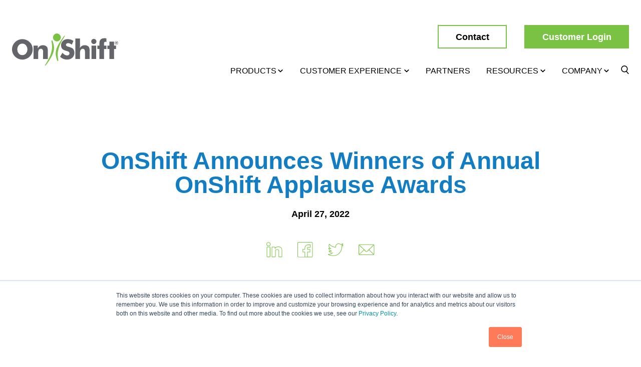

--- FILE ---
content_type: text/html; charset=UTF-8
request_url: https://www.onshift.com/company/newsroom/onshift-announces-winners-of-annual-onshift-applause-awards
body_size: 10622
content:
<!doctype html><!--[if lt IE 7]> <html class="no-js lt-ie9 lt-ie8 lt-ie7" lang="en" > <![endif]--><!--[if IE 7]>    <html class="no-js lt-ie9 lt-ie8" lang="en" >        <![endif]--><!--[if IE 8]>    <html class="no-js lt-ie9" lang="en" >               <![endif]--><!--[if gt IE 8]><!--><html class="no-js" lang="en"><!--<![endif]--><head>
    <meta charset="utf-8">
    <meta http-equiv="X-UA-Compatible" content="IE=edge,chrome=1">
    <meta name="author" content="OnShift">
    <meta name="description" content="Winners in long-term post-acute care and senior living organizations are recognized for their exceptional work throughout the pandemic and amid the labor crisis">
    <meta name="generator" content="HubSpot">
    <title>OnShift Announces Winners of Annual OnShift Applause Awards</title>
    <link rel="shortcut icon" href="https://www.onshift.com/hubfs/assets/dev/favicon.png">
    
<meta name="viewport" content="width=device-width, initial-scale=1">

    
    <meta property="og:description" content="Winners in long-term post-acute care and senior living organizations are recognized for their exceptional work throughout the pandemic and amid the labor crisis">
    <meta property="og:title" content="OnShift Announces Winners of Annual OnShift Applause Awards">
    <meta name="twitter:description" content="Winners in long-term post-acute care and senior living organizations are recognized for their exceptional work throughout the pandemic and amid the labor crisis">
    <meta name="twitter:title" content="OnShift Announces Winners of Annual OnShift Applause Awards">

    

    
    <style>
a.cta_button{-moz-box-sizing:content-box !important;-webkit-box-sizing:content-box !important;box-sizing:content-box !important;vertical-align:middle}.hs-breadcrumb-menu{list-style-type:none;margin:0px 0px 0px 0px;padding:0px 0px 0px 0px}.hs-breadcrumb-menu-item{float:left;padding:10px 0px 10px 10px}.hs-breadcrumb-menu-divider:before{content:'›';padding-left:10px}.hs-featured-image-link{border:0}.hs-featured-image{float:right;margin:0 0 20px 20px;max-width:50%}@media (max-width: 568px){.hs-featured-image{float:none;margin:0;width:100%;max-width:100%}}.hs-screen-reader-text{clip:rect(1px, 1px, 1px, 1px);height:1px;overflow:hidden;position:absolute !important;width:1px}
</style>

<link rel="stylesheet" href="https://www.onshift.com/hubfs/hub_generated/module_assets/1/54291123326/1741241245758/module_OnShift_Header.min.css">
    

    
<!--  Added by GoogleTagManager integration -->
<script>
var _hsp = window._hsp = window._hsp || [];
window.dataLayer = window.dataLayer || [];
function gtag(){dataLayer.push(arguments);}

var useGoogleConsentModeV2 = true;
var waitForUpdateMillis = 1000;



var hsLoadGtm = function loadGtm() {
    if(window._hsGtmLoadOnce) {
      return;
    }

    if (useGoogleConsentModeV2) {

      gtag('set','developer_id.dZTQ1Zm',true);

      gtag('consent', 'default', {
      'ad_storage': 'denied',
      'analytics_storage': 'denied',
      'ad_user_data': 'denied',
      'ad_personalization': 'denied',
      'wait_for_update': waitForUpdateMillis
      });

      _hsp.push(['useGoogleConsentModeV2'])
    }

    (function(w,d,s,l,i){w[l]=w[l]||[];w[l].push({'gtm.start':
    new Date().getTime(),event:'gtm.js'});var f=d.getElementsByTagName(s)[0],
    j=d.createElement(s),dl=l!='dataLayer'?'&l='+l:'';j.async=true;j.src=
    'https://www.googletagmanager.com/gtm.js?id='+i+dl;f.parentNode.insertBefore(j,f);
    })(window,document,'script','dataLayer','GTM-MWW3MPK');

    window._hsGtmLoadOnce = true;
};

_hsp.push(['addPrivacyConsentListener', function(consent){
  if(consent.allowed || (consent.categories && consent.categories.analytics)){
    hsLoadGtm();
  }
}]);

</script>

<!-- /Added by GoogleTagManager integration -->


<style>
  body{
    visibility: hidden;
  }
  .body-vis {
  	visibility: visible;
  }
</style>
<!--
<script src="https://use.typekit.net/uyr7uxt.js"></script>
<script>try{Typekit.load({ async: true });}catch(e){}</script>
-->
<!-- Hotjar Tracking Code for https://www.onshift.com -->
<script>
    (function(h,o,t,j,a,r){
        h.hj=h.hj||function(){(h.hj.q=h.hj.q||[]).push(arguments)};
        h._hjSettings={hjid:2409602,hjsv:6};
        a=o.getElementsByTagName('head')[0];
        r=o.createElement('script');r.async=1;
        r.src=t+h._hjSettings.hjid+j+h._hjSettings.hjsv;
        a.appendChild(r);
    })(window,document,'https://static.hotjar.com/c/hotjar-','.js?sv=');
</script>
<link rel="amphtml" href="https://www.onshift.com/company/newsroom/onshift-announces-winners-of-annual-onshift-applause-awards?hs_amp=true">

<meta property="og:url" content="https://www.onshift.com/company/newsroom/onshift-announces-winners-of-annual-onshift-applause-awards">
<meta name="twitter:card" content="summary">

<link rel="canonical" href="https://www.onshift.com/company/newsroom/onshift-announces-winners-of-annual-onshift-applause-awards">

<meta property="og:type" content="article">
<link rel="alternate" type="application/rss+xml" href="https://www.onshift.com/company/newsroom/rss.xml">
<meta name="twitter:domain" content="www.onshift.com">
<script src="//platform.linkedin.com/in.js" type="text/javascript">
    lang: en_US
</script>

<meta http-equiv="content-language" content="en">
<link rel="stylesheet" href="//7052064.fs1.hubspotusercontent-na1.net/hubfs/7052064/hub_generated/template_assets/DEFAULT_ASSET/1767118704405/template_layout.min.css">


<link rel="stylesheet" href="https://www.onshift.com/hubfs/hub_generated/template_assets/1/56291556358/1741201090310/template_site-styles.min.css">




</head>
<body class="   hs-content-id-72062393649 hs-blog-post hs-blog-id-5387688080" style="">
<!--  Added by GoogleTagManager integration -->
<noscript><iframe src="https://www.googletagmanager.com/ns.html?id=GTM-MWW3MPK" height="0" width="0" style="display:none;visibility:hidden"></iframe></noscript>

<!-- /Added by GoogleTagManager integration -->

    <div class="header-container-wrapper">
    <div class="header-container container-fluid">

<div class="row-fluid-wrapper row-depth-1 row-number-1 ">
<div class="row-fluid ">
<div class="span12 widget-span widget-type-global_group subpage-header-wrapper sticky-header" style="" data-widget-type="global_group" data-x="0" data-w="12">
<div class="" data-global-widget-path="generated_global_groups/56389154182.html"><div class="row-fluid-wrapper row-depth-1 row-number-1 ">
<div class="row-fluid ">
<div class="span12 widget-span widget-type-custom_widget subpage-header" style="" data-widget-type="custom_widget" data-x="0" data-w="12">
<div id="hs_cos_wrapper_module_1632945734049226" class="hs_cos_wrapper hs_cos_wrapper_widget hs_cos_wrapper_type_module" style="" data-hs-cos-general-type="widget" data-hs-cos-type="module"><header class="site-header">
  <div class="site-header-inner">
    <div class="grid-container">
      <div class="grid-x grid-padding-x align-middle align-justify">
     
        <div class="cell shrink logo-cell">
          <div class="logo-wrapper">
            
            <span id="hs_cos_wrapper_module_1632945734049226_" class="hs_cos_wrapper hs_cos_wrapper_widget hs_cos_wrapper_type_logo" style="" data-hs-cos-general-type="widget" data-hs-cos-type="logo"><a href="//www.onshift.com" id="hs-link-module_1632945734049226_" style="border-width:0px;border:0px;"><img src="https://www.onshift.com/hubfs/onshift-nav-logo-gray.svg" class="hs-image-widget " height="67" style="height: auto;width:224px;border-width:0px;border:0px;" width="224" alt="onshift-nav-logo-gray" title="onshift-nav-logo-gray"></a></span>
            
          </div>
        </div>
        
        
        <div class="cell auto menu-cell">
          
          <div class="header-buttons">
            
            
              
              
                  
                    
                  
                  
                  
                  
                  
                  
                  <a href="https://www.onshift.com/company/contact" class="button hollow-green">
                    Contact
                  </a>
                  
                
                  
                    
                  
                  
                  
                  
                  
                  
                    
                  
                  <a href="https://www.onshift.com/customer-login" class="button solid-green" target="_blank" rel="noopener">
                    Customer Login
                  </a>
                  
                
            
            
            
            
            
 
          </div>
          
          <div class="main-nav-wrapper">
            
            <nav class="main-nav">
              <ul id="main-nav-menu">
                
                
                
                  
                  
                
                  
                  
                  
                    
                    
                  
                  
                <li class="link-type-mega-menu has-submenu">
                  <div class="parent-item-wrapper">
                    <a href="#">Products</a>
                    
                    
                    
                    
                    
                    
                    
                    
                    
                    
                    <div class="submenu mega-menu">
                      <div class="mega-menu-wrapper">
                        <div class="grid-x grid-padding-x">
                          <div class="cell shrink mega-menu-callout-wrapper">
                            
                            <div class="mega-menu-callout">
                              
                              
                              
                              
                              
                              
                              
                              
                              
                              
                              
                              
                              
                              <div class="mm-callout-heading">
                                The OnShift Platform
                              </div>
                              
                              
                              
                              <div class="mm-callout-text">
                                Learn more about our next-generation platform purpose-built for long-term care &amp; senior living.
                              </div>
                              
                              
                              
                              <a href="https://www.onshift.com/products/onshift-platform" class="button solid-green">
                                Learn More
                              </a>
                              
                              
                            </div>
                          </div>
                          <div class="cell auto mega-menu-submenu">
                            <div class="mega-menu-submenu-wrapper">
                              <div class="grid-x grid-padding-x">
                                
                                  
                                  
                                  
                                  
                                  
                                  
                                  
                                
                                  <div class="cell medium-6">
                                    <a href="https://www.onshift.com/products/talent-acquisition-software">
                                      <div class="submenu-item-title">
                                        Talent Acquisition
                                      </div>
                                      <div class="submenu-item-desc">
                                        Applicant tracking system, automated background screenings, electronic onboarding and hiring analytics.
                                      </div>
                                    </a>
                                  </div>
                                
                                
                                  
                                
                                  
                                  
                                  
                                  
                                  
                                  
                                  
                                
                                  <div class="cell medium-6">
                                    <a href="https://www.onshift.com/products/workforce-management-software">
                                      <div class="submenu-item-title">
                                        Workforce Management
                                      </div>
                                      <div class="submenu-item-desc">
                                        Workforce scheduling, labor management, overtime monitoring and communication system.
                                      </div>
                                    </a>
                                  </div>
                                
                                
                                  
                                
                                  
                                  
                                  
                                  
                                  
                                  
                                  
                                
                                  <div class="cell medium-6">
                                    <a href="https://www.onshift.com/products/payroll-software-hris">
                                      <div class="submenu-item-title">
                                        Payroll &amp; HRIS
                                      </div>
                                      <div class="submenu-item-desc">
                                        Best-in-class payroll and HRIS solutions, benefits administration and early wage access for employees.
                                      </div>
                                    </a>
                                  </div>
                                
                                
                                  
                                
                                  
                                  
                                  
                                  
                                  
                                  
                                  
                                
                                  <div class="cell medium-6">
                                    <a href="https://www.onshift.com/products/engagement-retention-software">
                                      <div class="submenu-item-title">
                                        Engagement &amp; Retention
                                      </div>
                                      <div class="submenu-item-desc">
                                        Staff surveys, performance monitoring, automated rewards system, new hire tracking and financial wellness.
                                      </div>
                                    </a>
                                  </div>
                                
                                
                                  
                                
                                  
                                  
                                  
                                  
                                  
                                  
                                  
                                
                                  <div class="cell medium-6">
                                    <a href="https://www.onshift.com/products/reporting-compliance-software">
                                      <div class="submenu-item-title">
                                        Reporting &amp; Compliance
                                      </div>
                                      <div class="submenu-item-desc">
                                        Overtime tracking, time theft monitoring, employee utilization, hiring analytics and payroll-based journal reporting.
                                      </div>
                                    </a>
                                  </div>
                                
                                
                                  
                                
                                  
                                  
                                  
                                  
                                  
                                  
                                  
                                
                                  <div class="cell medium-6">
                                    <a href="https://www.onshift.com/products/integrations">
                                      <div class="submenu-item-title">
                                        Integrations
                                      </div>
                                      <div class="submenu-item-desc">
                                        Extend OnShift’s value with seamless integrations between popular HR, payroll, time &amp; attendance, clinical applications and more.
                                      </div>
                                    </a>
                                  </div>
                                
                                
                                  
                                
                                </div>
                              </div>
                            </div>
                          </div>
                        </div>
                      </div>
                    
                    
                    
                    
                  </div> 
                </li>
                
                
                  
                  
                
                  
                  
                  
                    
                    
                  
                  
                <li class="link-type-dropdown has-submenu">
                  <div class="parent-item-wrapper">
                    <a href="#">Customer Experience</a>
                    
                    
                    
                    <div class="submenu drop-down">
                      <span id="hs_cos_wrapper_module_1632945734049226_" class="hs_cos_wrapper hs_cos_wrapper_widget hs_cos_wrapper_type_simple_menu" style="" data-hs-cos-general-type="widget" data-hs-cos-type="simple_menu"><div id="hs_menu_wrapper_module_1632945734049226_" class="hs-menu-wrapper active-branch flyouts hs-menu-flow-horizontal" role="navigation" data-sitemap-name="" data-menu-id="" aria-label="Navigation Menu">
 <ul role="menu">
  <li class="hs-menu-item hs-menu-depth-1" role="none"><a href="https://www.onshift.com/customer-experience/overview" role="menuitem" target="_self">Overview</a></li>
  <li class="hs-menu-item hs-menu-depth-1" role="none"><a href="https://www.onshift.com/customer-experience/senior-healthcare-knowledge" role="menuitem" target="_self">Our Dedication To Healthcare</a></li>
  <li class="hs-menu-item hs-menu-depth-1" role="none"><a href="https://www.onshift.com/customer-experience/customer-success-management" role="menuitem" target="_self">Customer Success Management</a></li>
  <li class="hs-menu-item hs-menu-depth-1" role="none"><a href="https://www.onshift.com/customer-experience/implementation-education-support" role="menuitem" target="_self">Implementation, Education &amp; Support</a></li>
  <li class="hs-menu-item hs-menu-depth-1" role="none"><a href="https://www.onshift.com/customer-experience/testimonials" role="menuitem" target="_self">Testimonials</a></li>
 </ul>
</div></span>
                    </div>
                    
                    
                    
                    
                    
                    
                    
                    
                    
                    
                  </div> 
                </li>
                
                
                  
                  
                
                  
                  
                  
                    
                    
                  
                  
                <li class="link-type-link">
                  <div class="parent-item-wrapper">
                    <a href="https://www.onshift.com/partners">Partners</a>
                    
                    
                    
                    
                    
                    
                    
                    
                    
                    
                    
                    
                  </div> 
                </li>
                
                
                  
                  
                
                  
                  
                  
                    
                    
                  
                  
                <li class="link-type-dropdown has-submenu">
                  <div class="parent-item-wrapper">
                    <a href="#">Resources</a>
                    
                    
                    
                    <div class="submenu drop-down">
                      <span id="hs_cos_wrapper_module_1632945734049226_" class="hs_cos_wrapper hs_cos_wrapper_widget hs_cos_wrapper_type_simple_menu" style="" data-hs-cos-general-type="widget" data-hs-cos-type="simple_menu"><div id="hs_menu_wrapper_module_1632945734049226_" class="hs-menu-wrapper active-branch flyouts hs-menu-flow-horizontal" role="navigation" data-sitemap-name="" data-menu-id="" aria-label="Navigation Menu">
 <ul role="menu">
  <li class="hs-menu-item hs-menu-depth-1" role="none"><a href="https://www.onshift.com/resources/resource-center" role="menuitem" target="_self">Resource Center</a></li>
  <li class="hs-menu-item hs-menu-depth-1" role="none"><a href="https://www.onshift.com/resources/blog" role="menuitem" target="_self">Blog</a></li>
  <li class="hs-menu-item hs-menu-depth-1" role="none"><a href="https://www.onshift.com/resources/research" role="menuitem" target="_self">Research</a></li>
 </ul>
</div></span>
                    </div>
                    
                    
                    
                    
                    
                    
                    
                    
                    
                    
                  </div> 
                </li>
                
                
                  
                  
                
                  
                  
                  
                    
                    
                  
                  
                <li class="link-type-dropdown has-submenu">
                  <div class="parent-item-wrapper">
                    <a href="#">Company</a>
                    
                    
                    
                    <div class="submenu drop-down">
                      <span id="hs_cos_wrapper_module_1632945734049226_" class="hs_cos_wrapper hs_cos_wrapper_widget hs_cos_wrapper_type_simple_menu" style="" data-hs-cos-general-type="widget" data-hs-cos-type="simple_menu"><div id="hs_menu_wrapper_module_1632945734049226_" class="hs-menu-wrapper active-branch flyouts hs-menu-flow-horizontal" role="navigation" data-sitemap-name="" data-menu-id="" aria-label="Navigation Menu">
 <ul role="menu" class="active-branch">
  <li class="hs-menu-item hs-menu-depth-1" role="none"><a href="https://www.onshift.com/company/about-us" role="menuitem" target="_self">About Us</a></li>
  <li class="hs-menu-item hs-menu-depth-1" role="none"><a href="https://www.onshift.com/company/security-and-privacy" role="menuitem" target="_self">Security &amp; Privacy</a></li>
  <li class="hs-menu-item hs-menu-depth-1" role="none"><a href="https://www3.onshift.com/onshift-applause-awards-2025" role="menuitem" target="_self">OnShift Applause Awards</a></li>
  <li class="hs-menu-item hs-menu-depth-1" role="none"><a href="https://www.onshift.com/company/recognition-reviews" role="menuitem" target="_self">Recognition &amp; Reviews</a></li>
  <li class="hs-menu-item hs-menu-depth-1" role="none"><a href="https://www.onshift.com/company/diversity-inclusion-belonging" role="menuitem" target="_self">Diversity, Inclusion &amp; Belonging</a></li>
  <li class="hs-menu-item hs-menu-depth-1" role="none"><a href="https://www.onshift.com/company/careers" role="menuitem" target="_self">Careers</a></li>
  <li class="hs-menu-item hs-menu-depth-1 active active-branch" role="none"><a href="https://www.onshift.com/company/newsroom" role="menuitem" target="_self">Newsroom</a></li>
  <li class="hs-menu-item hs-menu-depth-1" role="none"><a href="https://www.onshift.com/company/contact" role="menuitem" target="_self">Contact</a></li>
 </ul>
</div></span>
                    </div>
                    
                    
                    
                    
                    
                    
                    
                    
                    
                    
                  </div> 
                </li>
                
              </ul>
            </nav>
            
            
            
            <div class="header-search">
              <div class="search-button">
                <button>
                  
                </button>
              </div>
              <div id="onshift-search" class="search-field">
                
                
                <button class="search-close" aria-label="close search box"></button>
                <div class="hs-search-field"> 
                    <div class="hs-search-field__bar"> 
                      <form action="/hs-search-results">
                        
                          <label for="term">Search OnShift.com</label>
                          <div class="flex-container">
                            <input type="text" class="hs-search-field__input" name="term" autocomplete="off" aria-label="Search OnShift.com" placeholder="Search query will go here">
                            <input type="hidden" name="type" value="SITE_PAGE">
                            <input type="hidden" name="type" value="BLOG_POST">
                            <input type="hidden" name="type" value="LISTING_PAGE">
                            <button aria-label="Search"><span id="hs_cos_wrapper_module_1632945734049226_" class="hs_cos_wrapper hs_cos_wrapper_widget hs_cos_wrapper_type_icon" style="" data-hs-cos-general-type="widget" data-hs-cos-type="icon"><svg version="1.0" xmlns="http://www.w3.org/2000/svg" viewbox="0 0 512 512" aria-hidden="true"><g id="search1_layer"><path d="M505 442.7L405.3 343c-4.5-4.5-10.6-7-17-7H372c27.6-35.3 44-79.7 44-128C416 93.1 322.9 0 208 0S0 93.1 0 208s93.1 208 208 208c48.3 0 92.7-16.4 128-44v16.3c0 6.4 2.5 12.5 7 17l99.7 99.7c9.4 9.4 24.6 9.4 33.9 0l28.3-28.3c9.4-9.4 9.4-24.6.1-34zM208 336c-70.7 0-128-57.2-128-128 0-70.7 57.2-128 128-128 70.7 0 128 57.2 128 128 0 70.7-57.2 128-128 128z" /></g></svg></span></button>
                          </div>
                      </form>
                    </div>
                    <ul class="hs-search-field__suggestions"></ul>
                </div>
                
                
                
              </div>
            </div>
        
            </div> 
        
          </div> 
          
            
          
          <div class="cell shrink hamburger-cell">
            <button class="hamburger black" type="button">
              <div class="top-bun"></div>
              <div class="patty"></div>
              <div class="bottom-bun"></div>
            </button>
          </div>
    
    
      </div> 
    </div> 
  </div> 
</header> 

<div class="offcanvas preload">
  <div class="offcanvas-outer">
    <div class="offcanvas-inner">
      <div class="offcanvas-close">
        <button class="close-button" type="button"></button>
      </div>
      <div class="offcanvas-menu-wrapper">
        <nav>
          <ul id="offcanvas-accordion-menu" class="accordion">
          
            
            

            
            
            
            <li>
              
              <div class="link has-submenu">Products</div>
              <div class="submenu-wrapper">
                
                
                
                
                
                
                <ul>
                
                  <li>
                    <a href="https://www.onshift.com/products/onshift-platform">
                      The OnShift Platform
                    </a>
                  </li>
                
                
                  
     
                  
                  
                  
                  
                  
                  <li>
                    <a href="https://www.onshift.com/products/talent-acquisition-software">
                      Talent Acquisition
                    </a>
                  </li>
                
                  
     
                  
                  
                  
                  
                  
                  <li>
                    <a href="https://www.onshift.com/products/workforce-management-software">
                      Workforce Management
                    </a>
                  </li>
                
                  
     
                  
                  
                  
                  
                  
                  <li>
                    <a href="https://www.onshift.com/products/payroll-software-hris">
                      Payroll &amp; HRIS
                    </a>
                  </li>
                
                  
     
                  
                  
                  
                  
                  
                  <li>
                    <a href="https://www.onshift.com/products/engagement-retention-software">
                      Engagement &amp; Retention
                    </a>
                  </li>
                
                  
     
                  
                  
                  
                  
                  
                  <li>
                    <a href="https://www.onshift.com/products/reporting-compliance-software">
                      Reporting &amp; Compliance
                    </a>
                  </li>
                
                  
     
                  
                  
                  
                  
                  
                  <li>
                    <a href="https://www.onshift.com/products/integrations">
                      Integrations
                    </a>
                  </li>
                
                </ul>
              </div>
              
            </li>
          
            
            

            
            
            
            <li>
              
              <div class="link has-submenu">Customer Experience</div>
              <div class="submenu-wrapper">
                <span id="hs_cos_wrapper_module_1632945734049226_" class="hs_cos_wrapper hs_cos_wrapper_widget hs_cos_wrapper_type_simple_menu" style="" data-hs-cos-general-type="widget" data-hs-cos-type="simple_menu"><div id="hs_menu_wrapper_module_1632945734049226_" class="hs-menu-wrapper active-branch flyouts hs-menu-flow-horizontal" role="navigation" data-sitemap-name="" data-menu-id="" aria-label="Navigation Menu">
 <ul role="menu">
  <li class="hs-menu-item hs-menu-depth-1" role="none"><a href="https://www.onshift.com/customer-experience/overview" role="menuitem" target="_self">Overview</a></li>
  <li class="hs-menu-item hs-menu-depth-1" role="none"><a href="https://www.onshift.com/customer-experience/senior-healthcare-knowledge" role="menuitem" target="_self">Our Dedication To Healthcare</a></li>
  <li class="hs-menu-item hs-menu-depth-1" role="none"><a href="https://www.onshift.com/customer-experience/customer-success-management" role="menuitem" target="_self">Customer Success Management</a></li>
  <li class="hs-menu-item hs-menu-depth-1" role="none"><a href="https://www.onshift.com/customer-experience/implementation-education-support" role="menuitem" target="_self">Implementation, Education &amp; Support</a></li>
  <li class="hs-menu-item hs-menu-depth-1" role="none"><a href="https://www.onshift.com/customer-experience/testimonials" role="menuitem" target="_self">Testimonials</a></li>
 </ul>
</div></span>
              </div>
              
            </li>
          
            
            

            
            
            
            <li>
              
              <div class="link">
                <a href="https://www.onshift.com/partners">Partners</a>
              </div>
              
            </li>
          
            
            

            
            
            
            <li>
              
              <div class="link has-submenu">Resources</div>
              <div class="submenu-wrapper">
                <span id="hs_cos_wrapper_module_1632945734049226_" class="hs_cos_wrapper hs_cos_wrapper_widget hs_cos_wrapper_type_simple_menu" style="" data-hs-cos-general-type="widget" data-hs-cos-type="simple_menu"><div id="hs_menu_wrapper_module_1632945734049226_" class="hs-menu-wrapper active-branch flyouts hs-menu-flow-horizontal" role="navigation" data-sitemap-name="" data-menu-id="" aria-label="Navigation Menu">
 <ul role="menu">
  <li class="hs-menu-item hs-menu-depth-1" role="none"><a href="https://www.onshift.com/resources/resource-center" role="menuitem" target="_self">Resource Center</a></li>
  <li class="hs-menu-item hs-menu-depth-1" role="none"><a href="https://www.onshift.com/resources/blog" role="menuitem" target="_self">Blog</a></li>
  <li class="hs-menu-item hs-menu-depth-1" role="none"><a href="https://www.onshift.com/resources/research" role="menuitem" target="_self">Research</a></li>
 </ul>
</div></span>
              </div>
              
            </li>
          
            
            

            
            
            
            <li>
              
              <div class="link has-submenu">Company</div>
              <div class="submenu-wrapper">
                <span id="hs_cos_wrapper_module_1632945734049226_" class="hs_cos_wrapper hs_cos_wrapper_widget hs_cos_wrapper_type_simple_menu" style="" data-hs-cos-general-type="widget" data-hs-cos-type="simple_menu"><div id="hs_menu_wrapper_module_1632945734049226_" class="hs-menu-wrapper active-branch flyouts hs-menu-flow-horizontal" role="navigation" data-sitemap-name="" data-menu-id="" aria-label="Navigation Menu">
 <ul role="menu" class="active-branch">
  <li class="hs-menu-item hs-menu-depth-1" role="none"><a href="https://www.onshift.com/company/about-us" role="menuitem" target="_self">About Us</a></li>
  <li class="hs-menu-item hs-menu-depth-1" role="none"><a href="https://www.onshift.com/company/security-and-privacy" role="menuitem" target="_self">Security &amp; Privacy</a></li>
  <li class="hs-menu-item hs-menu-depth-1" role="none"><a href="https://www3.onshift.com/onshift-applause-awards-2025" role="menuitem" target="_self">OnShift Applause Awards</a></li>
  <li class="hs-menu-item hs-menu-depth-1" role="none"><a href="https://www.onshift.com/company/recognition-reviews" role="menuitem" target="_self">Recognition &amp; Reviews</a></li>
  <li class="hs-menu-item hs-menu-depth-1" role="none"><a href="https://www.onshift.com/company/diversity-inclusion-belonging" role="menuitem" target="_self">Diversity, Inclusion &amp; Belonging</a></li>
  <li class="hs-menu-item hs-menu-depth-1" role="none"><a href="https://www.onshift.com/company/careers" role="menuitem" target="_self">Careers</a></li>
  <li class="hs-menu-item hs-menu-depth-1 active active-branch" role="none"><a href="https://www.onshift.com/company/newsroom" role="menuitem" target="_self">Newsroom</a></li>
  <li class="hs-menu-item hs-menu-depth-1" role="none"><a href="https://www.onshift.com/company/contact" role="menuitem" target="_self">Contact</a></li>
 </ul>
</div></span>
              </div>
              
            </li>
          
          </ul>
        </nav>
      </div> 
      <div class="offcanvas-buttons">
      
        
        
        
        
        
        
        <div class="button-wrapper">
          <a href="https://www.onshift.com/company/contact" class="button hollow-white">
            Contact
          </a>
        </div>
      
        
        
        
        
        
        
        
        
        <div class="button-wrapper">
          <a href="https://www.onshift.com/customer-login" class="button hollow-white" target="_blank" rel="noreferrer">
            Customer Login
          </a>
        </div>
      
      </div>
      <div class="offcanvas-search">
        <div class="hs-search-field"> 
          <div class="hs-search-field__bar"> 
            <form action="/hs-search-results">

              <label for="term">Search OnShift.com</label>
              <div class="flex-container">
                <input type="text" class="hs-search-field__input" name="term" autocomplete="off" aria-label="Search OnShift.com" placeholder="Search query will go here">
                <input type="hidden" name="type" value="SITE_PAGE">
                <input type="hidden" name="type" value="BLOG_POST">
                <input type="hidden" name="type" value="LISTING_PAGE">
                <button aria-label="Search"><span id="hs_cos_wrapper_module_1632945734049226_" class="hs_cos_wrapper hs_cos_wrapper_widget hs_cos_wrapper_type_icon" style="" data-hs-cos-general-type="widget" data-hs-cos-type="icon"><svg version="1.0" xmlns="http://www.w3.org/2000/svg" viewbox="0 0 512 512" aria-hidden="true"><g id="search2_layer"><path d="M505 442.7L405.3 343c-4.5-4.5-10.6-7-17-7H372c27.6-35.3 44-79.7 44-128C416 93.1 322.9 0 208 0S0 93.1 0 208s93.1 208 208 208c48.3 0 92.7-16.4 128-44v16.3c0 6.4 2.5 12.5 7 17l99.7 99.7c9.4 9.4 24.6 9.4 33.9 0l28.3-28.3c9.4-9.4 9.4-24.6.1-34zM208 336c-70.7 0-128-57.2-128-128 0-70.7 57.2-128 128-128 70.7 0 128 57.2 128 128 0 70.7-57.2 128-128 128z" /></g></svg></span></button>
              </div>
            </form>
          </div>
          <ul class="hs-search-field__suggestions"></ul>
        </div>
      </div>
      
    </div>
  </div>
</div>

<div class="offcanvas-overlay"></div></div>

</div><!--end widget-span -->
</div><!--end row-->
</div><!--end row-wrapper -->
</div>
</div><!--end widget-span -->
</div><!--end row-->
</div><!--end row-wrapper -->

    </div><!--end header -->
</div><!--end header wrapper -->

<div class="body-container-wrapper">
    <div class="body-container container-fluid">

<div class="row-fluid-wrapper row-depth-1 row-number-1 ">
<div class="row-fluid ">
<div class="span12 widget-span widget-type-cell grid-container subpage-main news-single-main" style="" data-widget-type="cell" data-x="0" data-w="12">

<div class="row-fluid-wrapper row-depth-1 row-number-2 ">
<div class="row-fluid ">
<div class="span12 widget-span widget-type-custom_widget " style="" data-widget-type="custom_widget" data-x="0" data-w="12">
<div id="hs_cos_wrapper_module_1634063485274664" class="hs_cos_wrapper hs_cos_wrapper_widget hs_cos_wrapper_type_module" style="" data-hs-cos-general-type="widget" data-hs-cos-type="module"><div class="news-single-banner">
  <div class="grid-x grid-padding-x align-center">
    <div class="cell medium-10 text-center">
      
      <h1>OnShift Announces Winners of Annual OnShift Applause Awards</h1>
      
      
      <div class="publish-date">April 27, 2022</div>
      
      
      <div class="social-sharing-links">
        <ul class="menu no-bullet">
          <li><a href="https://www.linkedin.com/shareArticle?url=https://www.onshift.com/company/newsroom/onshift-announces-winners-of-annual-onshift-applause-awards&amp;title=OnShift%20Announces%20Winners%20of%20Annual%20OnShift%20Applause%20Awards" target="_blank"><img src="https://www.onshift.com/hubfs/raw_assets/public/OnShift%202021/Assets/images/linkedin-green.svg" alt="Share this post on LinkedIn"></a></li>
          <li><a href="https://www.facebook.com/sharer.php?u=https://www.onshift.com/company/newsroom/onshift-announces-winners-of-annual-onshift-applause-awards" target="_blank"><img src="https://www.onshift.com/hubfs/raw_assets/public/OnShift%202021/Assets/images/facebook-green.svg" alt="Share this post on Facebook"></a></li>
          <li><a href="https://www.twitter.com/share?url=https://www.onshift.com/company/newsroom/onshift-announces-winners-of-annual-onshift-applause-awards&amp;text=OnShift%20Announces%20Winners%20of%20Annual%20OnShift%20Applause%20Awards" target="_blank"><img src="https://www.onshift.com/hubfs/raw_assets/public/OnShift%202021/Assets/images/twitter-green.svg" alt="Share this post on Twitter"></a></li>
          <li><a href="mailto:?subject=OnShift%20Announces%20Winners%20of%20Annual%20OnShift%20Applause%20Awards?body=Check%20out%20this%20interesting%20post" target="_blank"><img src="https://www.onshift.com/hubfs/raw_assets/public/OnShift%202021/Assets/images/email-share-green.svg" alt="Email this post to a friend"></a></li>
        </ul>
      </div>
      
      
    </div>
  </div>
</div></div>

</div><!--end widget-span -->
</div><!--end row-->
</div><!--end row-wrapper -->

<div class="row-fluid-wrapper row-depth-1 row-number-3 ">
<div class="row-fluid ">
<div class="span12 widget-span widget-type-custom_widget " style="" data-widget-type="custom_widget" data-x="0" data-w="12">
<div id="hs_cos_wrapper_module_1634063500371666" class="hs_cos_wrapper hs_cos_wrapper_widget hs_cos_wrapper_type_module widget-type-blog_content" style="" data-hs-cos-general-type="widget" data-hs-cos-type="module">
    <div class="news-section">
<div class="grid-x grid-padding-x align-center">
<div class="cell medium-10 post-body">
<span id="hs_cos_wrapper_post_body" class="hs_cos_wrapper hs_cos_wrapper_meta_field hs_cos_wrapper_type_rich_text" style="" data-hs-cos-general-type="meta_field" data-hs-cos-type="rich_text"><h3 style="margin-top: 0in; margin-right: 0in; margin-bottom: 0in; text-align: center; padding-left: 0in; font-size: 30px; font-weight: bold;">Winners in long-term post-acute care and senior living organizations are recognized for their exceptional work throughout the pandemic and amid the labor crisis</h3>
<div>
<p><span style="font-size: 18px;"><span style="color: black; font-weight: bold;">Cleveland, OH – April 27, 2022</span><span style="color: black;"> – </span><span style="color: #000000;">OnShift, a leader in&nbsp;</span><a href="https://cts.businesswire.com/ct/CT?id=smartlink&amp;url=http%3A%2F%2Fwww.onshift.com&amp;esheet=52507061&amp;lan=en-US&amp;anchor=human+capital+management+software+for+post-acute+care+and+senior+living&amp;index=1&amp;md5=ad971f53ae82c43ea58d7aa6b2a3082a">human capital management software for post-acute care and senior living</a><span style="color: #000000;">, today announced the winners of its annual <a href="https://www3.onshift.com/onshift-applause-awards-2022" rel="noopener">OnShift Applause Awards</a> which recognize and support individuals who have demonstrated exemplary work in long-term post-acute care and senior living settings.</span></span></p>
<p><span style="color: black;">The pandemic and labor crisis have touched every staff member in healthcare in some way. Of over 2,000 long-term care, senior living and healthcare professionals, </span><a href="https://www3.onshift.com/workforce360-2021">79% indicated</a><span style="color: black;"> they are most concerned with staffing shortages. Employee retention, recruitment, and managing employee burnout have also become top organizational priorities while still ensuring shifts are filled and patients and residents receive top quality care. The OnShift Applause Awards recognize the contributions of those who help address these ongoing challenges and continuously go above and beyond their job description to make an impact on their colleagues’ lives and those they serve. Winners were selected from hundreds of nominations and evaluated on a range of criteria including their impact, resourcefulness, and compassion.</span></p>
<p><span style="color: black;">Individually and collectively, these winners have put tremendous effort into their organizations, creating a lasting impact on their colleagues, patients and residents. Some of these efforts include, but are not limited to, creating and implementing incentive programs, improving staff communications, negotiating competitive employee benefits and wages, easing hiring processes, selecting technology that relieves administrative burden, and maintaining staffing needs. The pandemic and labor crisis have presented numerous challenges, but these winners have continuously stepped up and played key roles in their organizations’ and communities’ success.</span></p>
<p><span style="color: black;">The 2022 OnShift Applause Awards winners are:</span></p>
<ul>
<ul>
<li><span style="color: black;"> </span><strong>Impact Award</strong> – Among OnShift clients, this award recognizes outstanding human resource professionals at the community, regional or corporate level who have made a mark on their colleagues and communities.
<ul>
<li><strong>Heather Backlund</strong>, National Director of Human Resources at The Goodman Group</li>
<li><strong>Alex Dato</strong>, Business Office Manager and Human Resources at Five Star Senior Living at Tuscany Villa of Naples</li>
<li><strong>Rita Winston</strong>, Director of Human Resources at Forest Hills of DC<br><br></li>
</ul>
</li>
<li><span style="color: black;"> </span><strong>Innovator Award–</strong> Recognizes administrators or executive directors at a long-term post-acute care or senior living organization who use OnShift. Innovators have excelled in creativity and inspire their colleagues and those around them.
<ul>
<li><strong>Tasheena Duncan</strong>, Administrator at Chosen Healthcare at Summerfield Health Care Center</li>
<li><strong>Liz Howard</strong>, Administrator at <span>Touchstone Communities at Frank M. Tejeda Texas State Veterans Home</span></li>
<li><strong>Cosmas Saina</strong>, Administrator at Neuvant House of Lawrence<br><br></li>
</ul>
</li>
<li><span style="color: black;"> </span><strong>Scheduler of the Year Award</strong> – OnShift’s 10th annual Scheduler of the Year award recognizes dedicated staff schedulers who go above and beyond and are dedicated to facilitating proper staffing with the use of OnShift to drive excellent care.
<ul>
<li><strong>Sanford Gray</strong>, Staffing Coordinator at Vicar's Landing</li>
<li><strong>Paula Lane</strong>, Administrative Coordinator at Carol Woods</li>
<li><strong>Monica Ransome-Forde</strong>, Scheduler and Payroll Coordinator at Aurum Post-Acute Network at The Boston Home<br><br></li>
</ul>
</li>
<li><span style="color: black;"> </span><strong>Best in Care Award</strong> – Recognizes frontline caregivers and care staff in long-term post-acute care, senior living or other non-acute care settings who deserve recognition for their selflessness, support, and commitment to resident and patient care. Nominations were open for all caregivers regardless of whether their employer uses OnShift and yielded six deserving finalists. The overall winner of the Best in Care award was selected by the public’s vote earlier this month.
<ul>
<li><strong>John Clark</strong>, CNA and Transport Driver at Signature HealthCARE at Surrey Place Care Center</li>
</ul>
</li>
</ul>
</ul>
<p><span style="color: black;">“It is an incredible honor to recognize these individuals and hear directly from their colleagues about their role in providing exceptional care and service to our nation’s seniors. Although each individual and organization has faced different situations, the overall passion, dedication, and diligence every one of these winners has demonstrated is truly inspirational,” said Mike DiComes, Senior Vice President of Customer Success at OnShift. “While we work closely with our clients and users every day, the OnShift Applause Awards provide us the opportunity to further understand the challenges and successes of some of the most exceptional people in the industry. We are thrilled to give them much deserved recognition and we congratulate all nominees and this year’s group of stand-out winners.”</span></p>
<p><span style="color: black;">To learn more about the OnShift Applause Awards and the 2022 winners, please visit: </span><a href="https://protect-us.mimecast.com/s/E63hCJ6122uqjNVrsVJa2t?domain=www3.onshift.com">https://www3.onshift.com/onshift-applause-awards-2022</a><span style="color: black;">.</span></p>
<p style="font-size: 18px;"><span style="color: #000000;"><strong>About OnShift, Inc.</strong></span></p>
<p style="font-size: 18px;"><span style="color: #000000;">OnShift’s next-generation human capital management platform fundamentally transforms the relationship between healthcare organizations and their employees. Our innovative approach to recruitment, hiring, workforce management, pay and engagement fosters a culture where people want to work. That’s why thousands of healthcare organizations rely on OnShift’s integrated suite of software and services to dramatically reduce turnover rates, decrease costs and improve the quality and continuity of care. For more information, visit <a href="/" rel="noopener" target="_blank">www.onshift.com</a></span><span style="color: #000000;">. </span></p>
<p style="font-size: 18px;"><span style="color: #000000;"><strong>Contacts</strong></span></p>
<p style="font-size: 18px;"><span style="color: #000000;">Marti Bowman<br></span><span style="color: #000000;">Chief Marketing Officer<br></span><span style="color: #000000;">OnShift, Inc.<br></span><a href="mailto:mbowman@onshift.com"><span style="color: #0563c1;">mbowman@onshift.com</span></a><span style="color: #000000;"> | 216-920-5038</span></p>
<p style="font-size: 18px;"><span style="color: #000000;">Maggie Vautrinot<br></span><span style="color: #000000;">PAN Communications<br></span><a href="mailto:onshift@pancomm.com"><span style="color: #0563c1;">onshift@pancomm.com</span></a><span style="color: #000000;"> | 774-218-1509</span></p>
</div></span>
</div>
</div>
</div>
</div>

</div><!--end widget-span -->
</div><!--end row-->
</div><!--end row-wrapper -->

</div><!--end widget-span -->
</div><!--end row-->
</div><!--end row-wrapper -->

    </div><!--end body -->
</div><!--end body wrapper -->

<div class="footer-container-wrapper">
    <div class="footer-container container-fluid">

<div class="row-fluid-wrapper row-depth-1 row-number-1 ">
<div class="row-fluid ">
<div class="span12 widget-span widget-type-global_group " style="" data-widget-type="global_group" data-x="0" data-w="12">
<div class="" data-global-widget-path="generated_global_groups/54477238399.html"><div class="row-fluid-wrapper row-depth-1 row-number-1 ">
<div class="row-fluid ">
<div class="span12 widget-span widget-type-custom_widget " style="" data-widget-type="custom_widget" data-x="0" data-w="12">
<div id="hs_cos_wrapper_module_163067732567220" class="hs_cos_wrapper hs_cos_wrapper_widget hs_cos_wrapper_type_module" style="" data-hs-cos-general-type="widget" data-hs-cos-type="module">


















  




<div class="site-footer">
  <div class="footer-wrapper">
    <div class="grid-container">
      <div class="grid-x grid-padding-x footer-grid">
        <div class="cell medium-9 large-6 links-cell">
          
          <h2>The OnShift Platform</h2>
          
          <nav class="footer-links">
            <span id="hs_cos_wrapper_module_163067732567220_" class="hs_cos_wrapper hs_cos_wrapper_widget hs_cos_wrapper_type_simple_menu" style="" data-hs-cos-general-type="widget" data-hs-cos-type="simple_menu"><div id="hs_menu_wrapper_module_163067732567220_" class="hs-menu-wrapper active-branch flyouts hs-menu-flow-horizontal" role="navigation" data-sitemap-name="" data-menu-id="" aria-label="Navigation Menu">
 <ul role="menu">
  <li class="hs-menu-item hs-menu-depth-1" role="none"><a href="https://www.onshift.com/products/talent-acquisition-software" role="menuitem" target="_self">Talent Acquisition Software</a></li>
  <li class="hs-menu-item hs-menu-depth-1" role="none"><a href="https://www.onshift.com/products/engagement-retention-software/financial-wellness-tools" role="menuitem" target="_self">Employee Financial Wellness Software</a></li>
  <li class="hs-menu-item hs-menu-depth-1" role="none"><a href="https://www.onshift.com/products/workforce-management-software/time-attendance" role="menuitem" target="_self">Time &amp; Attendance Software</a></li>
  <li class="hs-menu-item hs-menu-depth-1" role="none"><a href="https://www.onshift.com/products/engagement-retention-software/employee-engagement-software" role="menuitem" target="_self">Employee Engagement Software</a></li>
  <li class="hs-menu-item hs-menu-depth-1" role="none"><a href="https://www.onshift.com/products/workforce-management-software/workforce-scheduling" role="menuitem" target="_self">Workforce Scheduling Software</a></li>
  <li class="hs-menu-item hs-menu-depth-1" role="none"><a href="https://www.onshift.com/products/reporting-compliance-software/workforce-analytics" role="menuitem" target="_self">Workforce Analytics</a></li>
  <li class="hs-menu-item hs-menu-depth-1" role="none"><a href="https://www.onshift.com/products/payroll-software-hris" role="menuitem" target="_self">Payroll Software</a></li>
  <li class="hs-menu-item hs-menu-depth-1" role="none"><a href="https://www.onshift.com/products/reporting-compliance-software/payroll-based-journal-reporting" role="menuitem" target="_self">Payroll Based Journal Reporting</a></li>
 </ul>
</div></span>
          </nav>
          
          <a href="https://www.onshift.com/company/contact" class="button hollow-white">
            Contact Us
          </a>
          
        </div>
        <div class="cell medium-9 large-5 contact-cell">
          
          <h3 class="subscribe-heading">Subscribe to the OnShift Blog</h3>
          
          <span id="hs_cos_wrapper_module_163067732567220_" class="hs_cos_wrapper hs_cos_wrapper_widget hs_cos_wrapper_type_form" style="" data-hs-cos-general-type="widget" data-hs-cos-type="form"><h3 id="hs_cos_wrapper_form_739945913_title" class="hs_cos_wrapper form-title" data-hs-cos-general-type="widget_field" data-hs-cos-type="text"></h3>

<div id="hs_form_target_form_739945913"></div>









</span>
          <div class="grid-x grid-padding-x align-middle phone-sm-links-grid">
            
            <div class="cell shrink">
              <a href="tel:800.385.1494" class="phone">800.385.1494</a>
            </div>
            
            
            <ul class="menu no-bullet sm-links">
              
                
                <li><a href="http://www.linkedin.com/company/onshift" target="_blank"><img src="https://www.onshift.com/hubfs/linkedin-footer-white.svg" alt="linkedin-footer-white"></a></li>
                
              
                
                <li><a href="https://www.facebook.com/onshift" target="_blank"><img src="https://www.onshift.com/hubfs/facebook-footer-white.svg" alt="facebook-footer-white"></a></li>
                
              
                
                <li><a href="https://twitter.com/onshift" target="_blank"><img src="https://www.onshift.com/hubfs/twitter-footer-white-1.svg" alt="twitter-footer-white-1"></a></li>
                
              
                
                <li><a href="https://www.instagram.com/onshiftsoftware/?hl=en" target="_blank"><img src="https://www.onshift.com/hubfs/instagram-footer-white.svg" alt="instagram-footer-white"></a></li>
                
              
            </ul>
            
          </div>
          <div class="footer-menu">
            <span id="hs_cos_wrapper_module_163067732567220_" class="hs_cos_wrapper hs_cos_wrapper_widget hs_cos_wrapper_type_simple_menu" style="" data-hs-cos-general-type="widget" data-hs-cos-type="simple_menu"><div id="hs_menu_wrapper_module_163067732567220_" class="hs-menu-wrapper active-branch flyouts hs-menu-flow-horizontal" role="navigation" data-sitemap-name="" data-menu-id="" aria-label="Navigation Menu">
 <ul role="menu">
  <li class="hs-menu-item hs-menu-depth-1" role="none"><a href="https://www.onshift.com/privacy-policy" role="menuitem" target="_self">Privacy Policy</a></li>
  <li class="hs-menu-item hs-menu-depth-1" role="none"><a href="https://www.onshift.com/terms-of-use" role="menuitem" target="_self">Terms of Use</a></li>
 </ul>
</div></span>
          </div>
          <div class="copyright">
            © 2026 by OnShift, Inc. All rights reserved.
          </div>
        </div>
      </div>
    </div>
  </div>
</div></div>

</div><!--end widget-span -->
</div><!--end row-->
</div><!--end row-wrapper -->
</div>
</div><!--end widget-span -->
</div><!--end row-->
</div><!--end row-wrapper -->

    </div><!--end footer -->
</div><!--end footer wrapper -->

    <script src="/hs/hsstatic/jquery-libs/static-1.4/jquery/jquery-1.11.2.js"></script>
<script>hsjQuery = window['jQuery'];</script>
<!-- HubSpot performance collection script -->
<script defer src="/hs/hsstatic/content-cwv-embed/static-1.1293/embed.js"></script>
<script>
var hsVars = hsVars || {}; hsVars['language'] = 'en';
</script>

<script src="/hs/hsstatic/cos-i18n/static-1.53/bundles/project.js"></script>
<script src="https://www.onshift.com/hubfs/hub_generated/template_assets/1/54740613502/1741201101562/template_header.min.js"></script>
<script src="https://www.onshift.com/hubfs/hub_generated/module_assets/1/54291123326/1741241245758/module_OnShift_Header.min.js"></script>
<script src="https://www.onshift.com/hubfs/hub_generated/module_assets/1/54311875407/1741241247108/module_Footer_-_2021.min.js"></script>

    <!--[if lte IE 8]>
    <script charset="utf-8" src="https://js.hsforms.net/forms/v2-legacy.js"></script>
    <![endif]-->

<script data-hs-allowed="true" src="/_hcms/forms/v2.js"></script>

    <script data-hs-allowed="true">
        var options = {
            portalId: '1623566',
            formId: 'caded641-f43c-4493-98d9-266fcacf41b1',
            formInstanceId: '9171',
            
            pageId: '72062393649',
            
            region: 'na1',
            
            
            
            
            pageName: "OnShift Announces Winners of Annual OnShift Applause Awards",
            
            
            
            inlineMessage: "Thanks for submitting the form.",
            
            
            rawInlineMessage: "Thanks for submitting the form.",
            
            
            hsFormKey: "12e1bdf7cc0811f7e9d79d4da07e57a9",
            
            
            css: '',
            target: '#hs_form_target_form_739945913',
            
            
            
            
            
            
            
            contentType: "blog-post",
            
            
            
            formsBaseUrl: '/_hcms/forms/',
            
            
            
            formData: {
                cssClass: 'hs-form stacked hs-custom-form'
            }
        };

        options.getExtraMetaDataBeforeSubmit = function() {
            var metadata = {};
            

            if (hbspt.targetedContentMetadata) {
                var count = hbspt.targetedContentMetadata.length;
                var targetedContentData = [];
                for (var i = 0; i < count; i++) {
                    var tc = hbspt.targetedContentMetadata[i];
                     if ( tc.length !== 3) {
                        continue;
                     }
                     targetedContentData.push({
                        definitionId: tc[0],
                        criterionId: tc[1],
                        smartTypeId: tc[2]
                     });
                }
                metadata["targetedContentMetadata"] = JSON.stringify(targetedContentData);
            }

            return metadata;
        };

        hbspt.forms.create(options);
    </script>


<!-- Start of HubSpot Analytics Code -->
<script type="text/javascript">
var _hsq = _hsq || [];
_hsq.push(["setContentType", "blog-post"]);
_hsq.push(["setCanonicalUrl", "https:\/\/www.onshift.com\/company\/newsroom\/onshift-announces-winners-of-annual-onshift-applause-awards"]);
_hsq.push(["setPageId", "72062393649"]);
_hsq.push(["setContentMetadata", {
    "contentPageId": 72062393649,
    "legacyPageId": "72062393649",
    "contentFolderId": null,
    "contentGroupId": 5387688080,
    "abTestId": null,
    "languageVariantId": 72062393649,
    "languageCode": "en",
    
    
}]);
</script>

<script type="text/javascript" id="hs-script-loader" async defer src="/hs/scriptloader/1623566.js"></script>
<!-- End of HubSpot Analytics Code -->


<script type="text/javascript">
var hsVars = {
    render_id: "32101135-2024-4521-b044-a33a1bd82477",
    ticks: 1767468372326,
    page_id: 72062393649,
    
    content_group_id: 5387688080,
    portal_id: 1623566,
    app_hs_base_url: "https://app.hubspot.com",
    cp_hs_base_url: "https://cp.hubspot.com",
    language: "en",
    analytics_page_type: "blog-post",
    scp_content_type: "",
    
    analytics_page_id: "72062393649",
    category_id: 3,
    folder_id: 0,
    is_hubspot_user: false
}
</script>


<script defer src="/hs/hsstatic/HubspotToolsMenu/static-1.432/js/index.js"></script>

<!-- Google Tag Manager (noscript) -->
<noscript><iframe src="https://www.googletagmanager.com/ns.html?id=GTM-MWW3MPK" height="0" width="0" style="display:none;visibility:hidden"></iframe></noscript>
<!-- End Google Tag Manager (noscript) -->

<!-- Google Tag Manager (noscript) -->
<noscript><iframe src="https://www.googletagmanager.com/ns.html?id=GTM-MTQ8FFD" height="0" width="0" style="display:none;visibility:hidden"></iframe></noscript>
<!-- End Google Tag Manager (noscript) -->





<div id="fb-root"></div>
  <script>(function(d, s, id) {
  var js, fjs = d.getElementsByTagName(s)[0];
  if (d.getElementById(id)) return;
  js = d.createElement(s); js.id = id;
  js.src = "//connect.facebook.net/en_GB/sdk.js#xfbml=1&version=v3.0";
  fjs.parentNode.insertBefore(js, fjs);
 }(document, 'script', 'facebook-jssdk'));</script> <script>!function(d,s,id){var js,fjs=d.getElementsByTagName(s)[0];if(!d.getElementById(id)){js=d.createElement(s);js.id=id;js.src="https://platform.twitter.com/widgets.js";fjs.parentNode.insertBefore(js,fjs);}}(document,"script","twitter-wjs");</script>
 


    
    <!-- Generated by the HubSpot Template Builder - template version 1.03 -->

</body></html>

--- FILE ---
content_type: text/css
request_url: https://www.onshift.com/hubfs/hub_generated/module_assets/1/54291123326/1741241245758/module_OnShift_Header.min.css
body_size: -402
content:
.preload *{-webkit-transition:none !important;-moz-transition:none !important;-ms-transition:none !important;-o-transition:none !important}.hs-search-field{position:relative}.hs-search-field__input{box-sizing:border-box;width:100%;margin-top:0rem;margin-bottom:0rem}.hs-search-field__bar button svg{height:10px}.hs-search-field__suggestions{margin:0;padding:0;list-style:none}.hs-search-field--open .hs-search-field__suggestions{border:1px solid #000}.hs-search-field__suggestions li{display:block;margin:0;padding:0}.hs-search-field__suggestions #results-for{font-weight:bold}.hs-search-field__suggestions a,.hs-search-field__suggestions #results-for{display:block}.hs-search-field__suggestions a:hover,.hs-search-field__suggestions a:focus{background-color:rgba(0,0,0,0.1);outline:0}

--- FILE ---
content_type: text/css
request_url: https://www.onshift.com/hubfs/hub_generated/template_assets/1/56291556358/1741201090310/template_site-styles.min.css
body_size: 10132
content:
@import url('https://cloud.typography.com/6888538/6111232/css/fonts.css');.grid-expand{width:100vw !important;left:50% !important;right:50% !important;margin-left:-50vw !important;margin-right:-50vw !important;position:relative;overflow:hidden}.grid-container{max-width:1348px !important;margin-left:auto !important;margin-right:auto !important;float:none !important;padding-left:1.5rem;padding-right:1.5rem}.grid-x{display:flex;display:-ms-flexbox;-ms-flex-flow:row wrap;flex-flow:row wrap}.grid-container .grid-padding-x{margin-right:-0.9375rem;margin-left:-0.9375rem}.grid-x .cell{-ms-flex:0 0 auto;flex:0 0 auto;width:100%}.grid-padding-x>.cell{padding-right:.9375rem;padding-left:.9375rem}.grid-padding-y>.cell{padding-top:.9375rem;padding-bottom:.9375rem}.grid-x.align-right{-webkit-box-pack:end;-webkit-justify-content:flex-end;-ms-flex-pack:end;justify-content:flex-end}.grid-x.align-center{-ms-flex-pack:center;justify-content:center}.grid-x.align-justify{-webkit-box-pack:justify;-webkit-justify-content:space-between;-ms-flex-pack:justify;justify-content:space-between}.grid-x.align-top{-webkit-box-align:start;-webkit-align-items:flex-start;-ms-flex-align:start;align-items:flex-start}.grid-x.align-middle{-webkit-box-align:center;-webkit-align-items:center;-ms-flex-align:center;align-items:center}.grid-x.align-bottom{-webkit-box-align:end;-webkit-align-items:flex-end;-ms-flex-align:end;align-items:flex-end}.cell.shrink{width:auto;-ms-flex:0 0 auto;flex:0 0 auto}.cell.auto{width:auto;-ms-flex:1 1 0px;flex:1 1 0px}.text-center{text-align:center !important}.text-left{text-align:left !important}.text-right{text-align:right !important}.small-order-1{order:1}.small-order-2{order:2}.small-order-3{order:3}.cell.small-shrink{width:auto;-ms-flex:0 0 auto;flex:0 0 auto}.cell.small-auto{width:auto;-ms-flex:1 1 0px;flex:1 1 0px}.cell.small-1{width:8.33333%}.cell.small-2{width:16.66666%}.cell.small-3{width:25%}.cell.small-4{width:33.33333%}.cell.small-5{width:41.66666%}.cell.small-6{width:50%}.cell.small-7{width:58.33333%}.cell.small-8{width:66.66666%}.cell.small-9{width:75%}.cell.small-10{width:83.33333%}.cell.small-11{width:91.66666%}.cell.small-12{width:100%}@media screen and (max-width:39.9375em){.hide-for-small{display:none}.show-for-medium{display:none}}@media screen and (min-width:40em){.cell.medium-shrink{width:auto;-ms-flex:0 0 auto;flex:0 0 auto}.cell.medium-auto{width:auto;-ms-flex:1 1 0px;flex:1 1 0px}.cell.medium-1{width:8.33333%}.cell.medium-2{width:16.66666%}.cell.medium-3{width:25%}.cell.medium-4{width:33.33333%}.cell.medium-5{width:41.66666%}.cell.medium-6{width:50%}.cell.medium-7{width:58.33333%}.cell.medium-8{width:66.66666%}.cell.medium-9{width:75%}.cell.medium-10{width:83.33333%}.cell.medium-11{width:91.66666%}.cell.medium-12{width:100%}.hide-for-medium{display:none}.medium-order-1{order:1}.medium-order-2{order:2}.medium-order-3{order:3}.medium-offset-1{margin-left:calc(8.33333% + 0.9375rem)}}@media screen and (max-width:63.9375em){.show-for-large{display:none !important}}@media screen and (min-width:40em) and (max-width:63.9375em){.align-center-medium{align-items:center}}@media screen and (min-width:64em){.cell.large-shrink{width:auto;-ms-flex:0 0 auto;flex:0 0 auto}.cell.large-auto{width:auto;-ms-flex:1 1 0px;flex:1 1 0px}.cell.large-1{width:8.33333%}.cell.large-2{width:16.66666%}.cell.large-3{width:25%}.cell.large-4{width:33.33333%}.cell.large-5{width:41.66666%}.cell.large-6{width:50%}.cell.large-7{width:58.33333%}.cell.large-8{width:66.66666%}.cell.large-9{width:75%}.cell.large-10{width:83.33333%}.cell.large-11{width:91.66666%}.cell.large-12{width:100%}.large-offset-0{margin-left:0}.large-offset-0{margin-left:0}.grid-margin-x>.large-offset-0{margin-left:calc(0% + 0.9375rem)}.large-offset-1{margin-left:8.33333%}.grid-margin-x>.large-offset-1{margin-left:calc(8.33333% + 0.9375rem)}.hide-for-large{display:none !important}.large-order-1{order:1}.large-order-2{order:2}.align-bottom-large{align-items:flex-end}}*{font-family:"Gotham A","Gotham B",sans-serif;box-sizing:border-box}body{margin:0 !important;overflow-x:hidden}.menu{padding:0;list-style:none;display:flex;display:-ms-flexbox;-ms-flex-flow:row wrap;flex-flow:row wrap}.no-bullet{list-style:none}.row-fluid [class*="span"]{min-height:0 !important}.font-white{color:#fff !important}.font-blue{color:rgba(18,125,194,1) !important}.font-gray{color:rgba(244,244,244,1) !important}.font-darkgray{color:rgba(99,101,106,1) !important}.font-black{color:#000 !important}h1,h2,h3,h4,h5{line-height:1;margin-top:0}h1,h2,h3,h4{margin-bottom:1.25rem}h5{margin-bottom:.9375rem}h1{font-weight:800}h2,h3,h4,h5{font-weight:700}body,p,ul,ol,span,a{font-weight:400}@media screen and (max-width:39.9375em){h1{font-size:2.375rem}h2{font-size:1.875rem}h3{font-size:1.5rem}h4{font-size:1.25rem}h5{font-size:1.125rem}body,p,ul,ol,span,a{font-size:1.0rem;line-height:1.5rem}}@media screen and (min-width:40em){h1{font-size:2.625rem}h2{font-size:2.125rem}h3{font-size:1.75rem}h4{font-size:1.5rem}h5{font-size:1.25rem}body,p,ul,ol,span,a{font-size:1.125rem;line-height:1.75rem}}@media screen and (min-width:64em){h1{font-size:3.0rem}h2{font-size:2.25rem}h3{font-size:1.875rem}h4{font-size:1.625rem}h5{font-size:1.375rem}body,p,ul,ol,span,a{font-size:1.125rem;line-height:1.75rem}}button,.button{display:inline-block;vertical-align:middle;margin:1.25rem 0;padding:1.0625rem 2.0rem;font-weight:700;font-size:1.125rem;line-height:1;text-align:center;cursor:pointer;border-width:.09375rem;border-style:solid;text-decoration:none;-webkit-transition:all .3s ease-out;-moz-transition:all .3s ease-out;-o-transition:all .3s ease-out;-ms-transition:all .3s ease-out;transition:all .3s ease-out}button.solid-blue,.button.solid-blue{border-color:rgba(18,125,194,1);background:rgba(18,125,194,1);color:#fff}button.solid-blue:hover,.button.solid-blue:hover{background:transparent;color:#000}button.hollow-blue,.button.hollow-blue{border-color:rgba(18,125,194,1);background:transparent;color:#000}button.hollow-blue:hover,.button.hollow-blue:hover{background:rgba(18,125,194,1);color:#fff}button.solid-green,.button.solid-green{border-color:rgba(122,194,67,1);background:rgba(122,194,67,1);color:#fff}button.solid-green:hover,.button.solid-green:hover{background:transparent;color:#000}button.hollow-green,.button.hollow-green{border-color:rgba(122,194,67,1);background:transparent;color:#000}button.hollow-green:hover,.button.hollow-green:hover{background:rgba(122,194,67,1);color:#fff}button.solid-white,.button.solid-white{border-color:#fff;background:#fff;color:rgba(18,125,194,1)}button.solid-white:hover,.button.solid-white:hover{background:transparent;color:#fff}button.hollow-white,.button.hollow-white,.homepage-header .header-buttons .button{border-color:#fff;background:transparent;color:#fff}button.hollow-white:hover,.button.hollow-white:hover,.homepage-header .header-buttons .button:hover{background:#fff;color:rgba(18,125,194,1)}.sticky-header{position:fixed;top:0;left:0;width:100% !important;z-index:10;-webkit-transition:background .2s ease-in-out;-moz-transition:background .2s ease-in-out;-o-transition:background .2s ease-in-out;-ms-transition:background .2s ease-in-out;transition:background .2s ease-in-out}.sticky-header.home-header-wrapper:not(.shrink){background:transparent}.sticky-header.home-header-wrapper.shrink{background:rgba(18,125,194,1);-webkit-box-shadow:-1px 4px 7px 0px rgba(0,0,0,0.3);-moz-box-shadow:-1px 4px 7px 0px rgba(0,0,0,0.3);-o-box-shadow:-1px 4px 7px 0px rgba(0,0,0,0.3);-ms-box-shadow:-1px 4px 7px 0px rgba(0,0,0,0.3);box-shadow:-1px 4px 7px 0px rgba(0,0,0,0.3)}.sticky-header.shrink{-webkit-box-shadow:-1px 4px 7px 0px rgba(0,0,0,0.3);-moz-box-shadow:-1px 4px 7px 0px rgba(0,0,0,0.3);-o-box-shadow:-1px 4px 7px 0px rgba(0,0,0,0.3);-ms-box-shadow:-1px 4px 7px 0px rgba(0,0,0,0.3);box-shadow:-1px 4px 7px 0px rgba(0,0,0,0.3)}.subpage-header-wrapper{background:#fff}.site-header-inner{-webkit-transition:all .2s ease-in-out;-moz-transition:all .2s ease-in-out;-o-transition:all .2s ease-in-out;-ms-transition:all .2s ease-in-out;transition:all .2s ease-in-out}.site-header .logo-wrapper img{width:100% !important;height:auto}.site-header .logo-wrapper{-webkit-transition:width .2s ease-in-out;-moz-transition:width .2s ease-in-out;-o-transition:width .2s ease-in-out;-ms-transition:width .2s ease-in-out;transition:width .2s ease-in-out}.homepage-header .colored-logo{display:none}.subpage-header .white-logo{display:none}.header-buttons{text-align:right;-webkit-transition:margin .2s ease-in-out;-moz-transition:margin .2s ease-in-out;-o-transition:margin .2s ease-in-out;-ms-transition:margin .2s ease-in-out;transition:margin .2s ease-in-out}.sticky-header:not(.shrink) .header-buttons{margin-bottom:1.875rem}.sticky-header.shrink .header-buttons{margin-bottom:.9375rem}.header-buttons .button{padding:.8125rem 2.125rem;margin-top:0;margin-bottom:0}.sticky-header.shrink .header-buttons .button{padding:.5rem 1.625rem}.header-buttons .button:not(:first-child){margin-left:1.875rem}.main-nav-wrapper{justify-content:flex-end;align-items:center;display:flex;display:-ms-flexbox;-ms-flex-flow:row nowrap;flex-flow:row nowrap}#main-nav-menu{list-style:none;padding:0;margin:0;display:flex;display:-ms-flexbox;-ms-flex-flow:row wrap;flex-flow:row wrap}#main-nav-menu>li{padding-left:1.0rem;padding-right:1.0rem}#main-nav-menu .parent-item-wrapper>a{font-size:1.0rem;text-transform:uppercase;text-decoration:none;font-weight:500;position:relative}.homepage-header #main-nav-menu .parent-item-wrapper>a{color:#fff;position:relative}.subpage-header #main-nav-menu .parent-item-wrapper>a{color:#000;position:relative}#main-nav-menu li.has-submenu .parent-item-wrapper{padding-right:.956875rem;position:relative}#main-nav-menu li.has-submenu .parent-item-wrapper>a:after{content:'';position:absolute;top:50%;right:-0.956875rem;width:calc(0.644375rem * 1.25);height:calc(0.3225rem * 1.25);background-size:contain;background-position:center center;background-repeat:no-repeat;-webkit-transform:translateY(-50%);-moz-transform:translateY(-50%);-o-transform:translateY(-50%);-ms-transform:translateY(-50%);transform:translateY(-50%)}#main-nav-menu>li>.parent-item-wrapper>a:before{content:'';position:absolute;top:-0.625rem;left:0;width:100%;height:.09375rem;background:transparent;-webkit-transition:background .3s ease;-moz-transition:background .3s ease;-o-transition:background .3s ease;-ms-transition:background .3s ease;transition:background .3s ease}.homepage-header #main-nav-menu li.has-submenu .parent-item-wrapper:not(.is-active)>a:after{background-image:url(//www3.onshift.com/hubfs/raw_assets/public/OnShift%202021/Assets/images/nav-dropdown-white.svg)}.homepage-header #main-nav-menu li.has-submenu .parent-item-wrapper.is-active>a:after{background-image:url(//www3.onshift.com/hubfs/raw_assets/public/OnShift%202021/Assets/images/nav-rollup-white.svg)}.homepage-header #main-nav-menu>li>.parent-item-wrapper.is-active>a:before{background:#fff}.subpage-header #main-nav-menu li.has-submenu .parent-item-wrapper:not(.is-active)>a:after{background-image:url(//www3.onshift.com/hubfs/raw_assets/public/OnShift%202021/Assets/images/internal-nav-dropdown-black.svg)}.subpage-header #main-nav-menu li.has-submenu .parent-item-wrapper.is-active>a:after{background-image:url(//www3.onshift.com/hubfs/raw_assets/public/OnShift%202021/Assets/images/internal-nav-rollup-black.svg)}.subpage-header #main-nav-menu>li>.parent-item-wrapper.is-active>a:before{background:#000}#main-nav-menu .submenu{display:none;opacity:0;visibility:hidden;position:absolute;height:auto;top:100%;z-index:10;-webkit-transition:visibility .5s ease-in-out;-moz-transition:visibility .5s ease-in-out;-o-transition:visibility .5s ease-in-out;-ms-transition:visibility .5s ease-in-out;transition:visibility .5s ease-in-out}#main-nav-menu .submenu.drop-down{right:0;padding-top:.9375rem}#main-nav-menu .link-type-mega-menu .submenu{min-width:65.75rem}#main-nav-menu .link-type-dropdown .submenu{min-width:17.1875rem}#main-nav-menu .parent-item-wrapper.is-active .submenu{display:block;opacity:1;visibility:visible}#main-nav-menu .link-type-mega-menu .submenu .mega-menu-wrapper,#main-nav-menu .submenu.drop-down .hs-menu-wrapper{background:#fff;border-radius:1.25rem;box-shadow:0px 10px 20px rgba(0,0,0,0.16);overflow:hidden}#main-nav-menu .submenu.drop-down .hs-menu-wrapper{padding:.625rem 1.875rem}#main-nav-menu .submenu.drop-down .hs-menu-wrapper ul{list-style:none;padding:0;margin:0}#main-nav-menu .submenu.drop-down .hs-menu-wrapper ul li{padding-top:.78125rem;padding-bottom:.78125rem}#main-nav-menu .submenu.drop-down .hs-menu-wrapper ul li a{text-decoration:none;color:#000;font-weight:500;font-size:1.0rem;-webkit-transition:color .3s ease;-moz-transition:color .3s ease;-o-transition:color .3s ease;-ms-transition:color .3s ease;transition:color .3s ease}#main-nav-menu .submenu.drop-down .hs-menu-wrapper ul li a:hover{color:rgba(18,125,194,1)}.main-nav-wrapper .search-button button{appearance:none;border:0;padding:0;margin:-6px 0 0 0;height:1.039375rem;width:1.039375rem;background-size:contain;background-position:center center;background-repeat:no-repeat;background-color:transparent}.homepage-header .main-nav-wrapper .search-button button{background-image:url(//www3.onshift.com/hubfs/raw_assets/public/OnShift%202021/Assets/images/nav-search-icon-white.svg)}.subpage-header .main-nav-wrapper .search-button button{background-image:url(//www3.onshift.com/hubfs/raw_assets/public/OnShift%202021/Assets/images/internal-nav-search-black.svg)}.submenu.mega-menu{padding-top:.9375rem}.mega-menu-callout{width:16.375rem;height:100%;padding:3.125rem 1.875rem;background-image:url(//www3.onshift.com/hubfs/raw_assets/public/OnShift%202021/Assets/images/mega-menu-overview-background.jpg);background-size:cover;background-position:center center;background-repeat:no-repeat}.mega-menu-callout .mm-callout-heading{font-size:1.0rem;font-weight:700;margin-bottom:.9375rem}.mega-menu-callout .mm-callout-text{font-size:.875rem;line-height:1.42}.mega-menu-callout .button{margin-top:1.875rem;margin-bottom:0;font-size:.875rem;padding:.8125rem 1.875rem}.mega-menu-submenu-wrapper{padding:2.25rem 3.75rem}.mega-menu-submenu-wrapper a{text-decoration:none;color:#000}.mega-menu-submenu-wrapper a .submenu-item-title{font-weight:500;font-size:1.0rem;margin-bottom:.625rem;-webkit-transition:color .3s ease;-moz-transition:color .3s ease;-o-transition:color .3s ease;-ms-transition:color .3s ease;transition:color .3s ease}.mega-menu-submenu-wrapper a:hover .submenu-item-title{color:rgba(18,125,194,1)}.mega-menu-submenu-wrapper a .submenu-item-desc{font-weight:400;font-size:.875rem;line-height:1.25rem}.mega-menu-submenu-wrapper .grid-x .cell{padding-top:.875rem;padding-bottom:.75rem}.header-search{position:relative;margin-left:.3125rem}.search-field{position:absolute;top:0;right:0;background:#fff;border:.4375rem solid rgba(122,194,67,1);width:24.0rem;padding:.625rem;visibility:hidden;transform-origin:top right;-webkit-transform:scale(0.0);-moz-transform:scale(0.0);-o-transform:scale(0.0);-ms-transform:scale(0.0);transform:scale(0.0);-webkit-transition:all .3s ease;-moz-transition:all .3s ease;-o-transition:all .3s ease;-ms-transition:all .3s ease;transition:all .3s ease}.search-field.open{visibility:visible;-webkit-transform:scale(1.0);-moz-transform:scale(1.0);-o-transform:scale(1.0);-ms-transform:scale(1.0);transform:scale(1.0)}.search-field .flex-container{align-items:center;display:flex;display:-ms-flexbox;-ms-flex-flow:row nowrap;flex-flow:row nowrap}.search-field label{font-size:.875rem;font-weight:700;color:rgba(18,125,194,1);text-transform:uppercase;display:block}.search-field input[type="text"]{height:1.125rem;border:0;padding:0;font-size:1.125rem;color:#000}.search-field input[type="text"]:focus,.search-field input[type="text"]:focus-visible{outline:0 !important}.search-field button{margin:0;padding:0;border:0;background:transparent}.search-field button svg{height:1.039375rem;width:1.039375rem}.header-search .search-field .search-close{position:absolute;top:0;right:0;height:1.25rem;width:1.25rem;border-radius:50%;background-color:#000;cursor:pointer;border:0;padding:0;margin:0;z-index:0;-webkit-transform:translate(75%,-75%);-moz-transform:translate(75%,-75%);-o-transform:translate(75%,-75%);-ms-transform:translate(75%,-75%);transform:translate(75%,-75%)}.header-search .search-field .search-close:after{content:'';height:.625rem;width:.625rem;background-image:url(//www3.onshift.com/hubfs/raw_assets/public/OnShift%202021/Assets/images/offcanvas-close.svg);background-position:center center;background-size:contain;background-repeat:no-repeat;z-index:1;display:block;position:absolute;top:50%;left:50%;-webkit-transform:translate(-50%,-50%);-moz-transform:translate(-50%,-50%);-o-transform:translate(-50%,-50%);-ms-transform:translate(-50%,-50%);transform:translate(-50%,-50%)}@media screen and (min-width:1100px) and (max-width:1199px){#main-nav-menu .submenu.mega-menu{left:0;-webkit-transform:translateX(-26%);-moz-transform:translateX(-26%);-o-transform:translateX(-26%);-ms-transform:translateX(-26%);transform:translateX(-26%)}}@media screen and (min-width:1200px) and (max-width:1299px){#main-nav-menu .submenu.mega-menu{left:0;-webkit-transform:translateX(-30%);-moz-transform:translateX(-30%);-o-transform:translateX(-30%);-ms-transform:translateX(-30%);transform:translateX(-30%)}}@media screen and (max-width:39.9375em){.sticky-header:not(.shrink) .site-header-inner{padding-top:1.875rem;padding-bottom:1.875rem}.sticky-header.shrink .site-header-inner{padding-top:.9375rem;padding-bottom:.9375rem}.sticky-header:not(.shrink) .site-header .logo-wrapper{width:8.8125rem}.sticky-header.shrink .site-header .logo-wrapper{width:7.5rem}}@media screen and (min-width:40em) and (max-width:1149px){.sticky-header:not(.shrink) .site-header-inner{padding-top:1.875rem;padding-bottom:1.875rem}.sticky-header:not(.shrink) .site-header .logo-wrapper{max-width:10.9375rem}}@media screen and (min-width:1150px){.sticky-header:not(.shrink) .site-header-inner{padding-top:3.125rem;padding-bottom:3.125rem}.sticky-header.shrink .site-header-inner{padding-top:1.25rem;padding-bottom:1.25rem}.sticky-header:not(.shrink) .site-header .logo-wrapper{max-width:13.25rem}.sticky-header.shrink .site-header .logo-wrapper{max-width:11.25rem}.subpage-main{margin-top:12.375rem}}.hamburger{position:relative;cursor:pointer;outline:0;appearance:none;-webkit-appearance:none;padding:0;margin:0 !important;border:0;background:transparent}.hamburger>div{position:absolute;left:0;height:.125rem;width:100%}.hamburger.white>div{background:#fff}.hamburger.black>div{background:#000}.hamburger .top-bun{top:0}.hamburger .patty{top:50%;-webkit-transform:translateY(-50%);-moz-transform:translateY(-50%);-o-transform:translateY(-50%);-ms-transform:translateY(-50%);transform:translateY(-50%)}.hamburger .bottom-bun{bottom:0}@media screen and (max-width:39.9375em){.hamburger{height:1.125rem;width:1.4375rem}}@media screen and (min-width:40em){.hamburger{height:calc(1.125rem * 1.25);width:calc(1.4375rem * 1.25)}}@media screen and (min-width:1300px){#main-nav-menu .submenu.mega-menu{left:50%;-webkit-transform:translateX(-50%);-moz-transform:translateX(-50%);-o-transform:translateX(-50%);-ms-transform:translateX(-50%);transform:translateX(-50%)}}@media screen and (max-width:1499px){#main-nav-menu .submenu.drop-down{right:0}}@media screen and (min-width:1500px){#main-nav-menu .submenu.drop-down{left:50%;-webkit-transform:translateX(-50%);-moz-transform:translateX(-50%);-o-transform:translateX(-50%);-ms-transform:translateX(-50%);transform:translateX(-50%)}}@media screen and (max-width:1149px){.site-header .menu-cell{display:none}.site-header .hamburger-cell{display:block}}@media screen and (min-width:1150px){.site-header .menu-cell{display:block}.site-header .hamburger-cell{display:none}}body.offcanvas-open{overflow:hidden !important}body.offcanvas-open .body-container-wrapper{position:relative;z-index:-1}.offcanvas{outline:0;position:fixed;top:0;right:0;height:100%;overflow-y:auto;visibility:hidden;z-index:100;-webkit-transition:all .5s ease;-moz-transition:all .5s ease;-o-transition:all .5s ease;-ms-transition:all .5s ease;transition:all .5s ease}.offcanvas.is-open{box-shadow:0 0 10px rgba(0,0,0,.7);visibility:visible;-webkit-transform:translate(0);-moz-transform:translate(0);-o-transform:translate(0);-ms-transform:translate(0);transform:translate(0)}.offcanvas-outer,.offcanvas-inner{height:100%;width:100%;overflow-y:auto}.offcanvas-outer{background-image:url(//www3.onshift.com/hubfs/raw_assets/public/OnShift%202021/Assets/images/background-offcanvas2x.jpg);background-position:center center;background-size:cover;background-repeat:no-repeat}.offcanvas.is-open .offcanvas-outer,.offcanvas.is-open .offcanvas-inner{height:100%}.offcanvas-inner{padding:4.125rem 3.125rem;position:relative}.offcanvas-close{position:absolute;top:2.25rem;right:1.75rem;width:1.25rem;height:1.25rem}.offcanvas-close .close-button{cursor:pointer;outline:0;appearance:none;-webkit-appearance:none;padding:0;border:0;width:1.25rem;height:1.25rem;background-color:transparent;background-image:url(//www3.onshift.com/hubfs/raw_assets/public/OnShift%202021/Assets/images/offcanvas-close.svg);background-size:contain;background-position:center center;background-repeat:no-repeat}.offcanvas-overlay{position:fixed;z-index:99;top:0;left:0;height:100%;width:100%;background:rgba(0,0,0,.75);opacity:0;visibility:hidden;overflow:hidden;-webkit-transition:opacity .5s ease,visibility .5s ease;-moz-transition:opacity .5s ease,visibility .5s ease;-o-transition:opacity .5s ease,visibility .5s ease;-ms-transition:opacity .5s ease,visibility .5s ease;transition:opacity .5s ease,visibility .5s ease}.offcanvas-overlay.is-active{visibility:visible;opacity:1}.accordion .submenu-wrapper{display:none}.offcanvas-menu-wrapper{padding-top:3.0rem}#offcanvas-accordion-menu,#offcanvas-accordion-menu ul{list-style:none;padding:0;margin:0}#offcanvas-accordion-menu .link,#offcanvas-accordion-menu .link a{color:#fff;font-size:1.5rem;font-weight:700;text-decoration:none;cursor:pointer}#offcanvas-accordion-menu>li:not(:first-child){margin-top:3.5rem}#offcanvas-accordion-menu .has-submenu{position:relative;display:block;padding-right:1.875rem}#offcanvas-accordion-menu .has-submenu:after{content:'';position:absolute;top:50%;right:0;height:calc(0.4925rem * 1.5);width:calc(0.985625rem * 1.5);background-size:contain;background-repeat:no-repeat;background-position:center center;-webkit-transform:translateY(-40%);-moz-transform:translateY(-40%);-o-transform:translateY(-40%);-ms-transform:translateY(-40%);transform:translateY(-40%)}#offcanvas-accordion-menu .has-submenu:not(.open):after{background-image:url(//www3.onshift.com/hubfs/raw_assets/public/OnShift%202021/Assets/images/offcanvas-dropdown-arrow-white.svg)}#offcanvas-accordion-menu .has-submenu.open:after{background-image:url(//www3.onshift.com/hubfs/raw_assets/public/OnShift%202021/Assets/images/offcanvas-rollup-arrow-white-up.svg)}#offcanvas-accordion-menu .submenu-wrapper ul li{margin-top:2.0rem}#offcanvas-accordion-menu .submenu-wrapper ul li a{color:#fff;text-decoration:none;font-size:1.25rem;font-weight:400}.offcanvas-buttons{padding-top:2.25rem}.offcanvas-buttons .button{margin:.875rem 0;font-size:1.0rem;padding:.9375rem 2.0rem}.offcanvas-search{padding-top:2.0rem}.offcanvas-search .flex-container{align-items:center;display:flex;display:-ms-flexbox;-ms-flex-flow:row nowrap;flex-flow:row nowrap}.offcanvas-search label{display:block;margin-bottom:.625rem;color:#fff}.offcanvas-search button{padding:0;margin:0;background:transparent;border:0;margin-left:.9375rem}.offcanvas-search button svg{fill:#fff;height:1.25rem;width:1.25rem}.offcanvas-search input[type="text"]{border:0;background:#fff;color:#000;padding:.3125rem .625rem;font-size:1.0rem}.offcanvas-search input[type="text"]:focus-visible{outline:0}@media screen and (max-width:39.9375em){.offcanvas{width:100%;-webkit-transform:translateX(101%);-moz-transform:translateX(101%);-o-transform:translateX(101%);-ms-transform:translateX(101%);transform:translateX(101%)}}@media screen and (min-width:40em){.offcanvas{width:28.125rem;-webkit-transform:translateX(451px);-moz-transform:translateX(451px);-o-transform:translateX(451px);-ms-transform:translateX(451px);transform:translateX(451px)}}.site-footer{background:transparent linear-gradient(180deg,rgba(18,125,194,1) 0%,rgba(9,63,97,1) 100%) 0% 0% no-repeat padding-box}.footer-wrapper{color:#fff}.footer-links ul{list-style:none;padding-left:0;margin:0 -0.9375rem;display:flex;display:-ms-flexbox;-ms-flex-flow:row wrap;flex-flow:row wrap}.footer-links ul li{-ms-flex:0 0 auto;flex:0 0 auto;padding-left:.9375rem;padding-right:.9375rem}.footer-links ul li a{color:#fff;text-decoration:none}.footer-wrapper h3.form-title{display:none}.footer-wrapper form{display:flex;display:-ms-flexbox;-ms-flex-flow:row nowrap;flex-flow:row nowrap;align-items:flex-end}.footer-wrapper form .hs-email,.footer-wrapper form .hs-submit{-ms-flex:0 0 auto;flex:0 0 auto}.footer-wrapper form .hs-email{width:auto;-ms-flex:1 1 0px;flex:1 1 0px}.footer-wrapper form .hs-submit{width:auto;-ms-flex:0 0 auto;flex:0 0 auto}.footer-wrapper form .hs-email input.hs-input{width:100%;border:0;padding-left:.9375rem;padding-right:.9375rem}.footer-wrapper form .hs-email input.hs-input:focus-visible{outline:0}.footer-wrapper form .hs-submit input[type="submit"]{padding:0 1.875rem;border:0;font-weight:700;background:rgba(122,194,67,1);cursor:pointer;color:#fff;vertical-align:middle;text-align:center}.footer-wrapper form .hs-email .hs-error-msgs{display:none !important}.footer-wrapper form label{margin-bottom:.625rem;display:inline-block}.footer-wrapper a{color:#fff}.footer-wrapper a.phone{text-decoration:none}.sm-links{margin:0}.sm-links li{padding-left:.5rem;padding-right:.5rem}.sm-links li img{-webkit-transition:all .3s ease;-moz-transition:all .3s ease;-o-transition:all .3s ease;-ms-transition:all .3s ease;transition:all .3s ease}.sm-links li img:hover{-webkit-transform:translateY(1px);-moz-transform:translateY(1px);-o-transform:translateY(1px);-ms-transform:translateY(1px);transform:translateY(1px)}.footer-menu ul{list-style:none;padding:0;margin:0;display:flex;display:-ms-flexbox;-ms-flex-flow:row wrap;flex-flow:row wrap}.copyright{padding-top:.9375rem}@media screen and (max-width:39.9375em){.footer-wrapper{padding-top:3.75rem;padding-bottom:3.125rem}.footer-wrapper h2{font-size:1.125rem}.footer-links ul li{width:100%;padding-top:.46875rem;padding-bottom:.46875rem}.footer-links ul li a{font-size:.75rem}.footer-wrapper h3.subscribe-heading{font-size:.75rem;margin-bottom:.3125rem}.footer-wrapper form label>span{font-size:.625rem}.footer-wrapper form .hs-email input.hs-input,.footer-wrapper form .hs-submit input[type="submit"]{height:2.8125rem}.footer-wrapper form .hs-submit input[type="submit"]{font-size:.625rem}.footer-wrapper form .hs-email input.hs-input{font-size:.875rem}.footer-wrapper a.phone{font-size:.75rem}.footer-menu{padding-top:2.375rem}.copyright,.copyright a{font-size:.75rem}.links-cell{margin-bottom:2.0rem}.phone-sm-links-grid{margin-top:1.5rem}.footer-menu ul li:not(:first-child){padding-left:.75rem}.footer-menu ul li:not(:last-child){padding-right:.75rem}.footer-menu ul li a{font-size:.75rem}}@media screen and (min-width:40em) and (max-width:63.9375em){.footer-grid{justify-content:center}.links-cell{margin-bottom:2.5rem}.copyright{text-align:center}.footer-menu ul{justify-content:center}.phone-sm-links-grid{justify-content:center}}@media screen and (min-width:40em){.footer-wrapper{padding-top:8.125rem;padding-bottom:7.1875rem}.footer-wrapper h2{font-size:1.375rem}.footer-links ul li{width:50%;padding-top:.6875rem;padding-bottom:.6875rem}.footer-links ul li a{font-size:.875rem}.footer-wrapper h3.subscribe-heading{font-size:1.125rem;margin-bottom:.75rem}.footer-wrapper form{margin-bottom:1.75rem}.footer-wrapper form label>span{font-size:.875rem}.footer-wrapper form .hs-email input.hs-input,.footer-wrapper form .hs-submit input[type="submit"]{height:3.5625rem;font-size:1.0rem}.footer-wrapper a.phone{font-size:1.25rem}.footer-menu{padding-top:4.0rem}.footer-menu ul li:not(:last-child){margin-right:1.5rem}.footer-menu ul li a{font-size:.875rem}.copyright,.copyright a{font-size:.875rem}}@media screen and (min-width:64em){.footer-grid{justify-content:space-between}.footer-menu ul{justify-content:flex-end}.copyright{text-align:right}}.vertical-tabs{padding-top:2.0rem;padding-bottom:2.0rem}.vertical-tabs ul.nav li{font-weight:700;border:0;display:block;text-transform:none !important}.vertical-tabs ul.nav li:not(.active){color:#000;background:rgba(244,244,244,1)}.vertical-tabs ul.nav li.active{color:#fff;background:rgba(122,194,67,1)}.vertical-tabs .tab-content .tab-pane h3{font-size:1.875rem;font-weight:400}.vertical-tabs .tab-content .tab-pane p{line-height:1.66}.vertical-tabs .tab-content .tab-pane a{color:rgba(18,125,194,1);font-weight:700}#onshift-software .tab-pane-inner{display:flex;display:-ms-flexbox;-ms-flex-flow:row wrap;flex-flow:row wrap}.vertical-tabs .tab-content-bottom{width:100%;order:3;border-top:.1875rem solid rgba(122,194,67,1)}.vertical-tabs .tab-content .tab-content-media-wrapper img{max-width:100%;height:auto}.vertical-tabs .tab-content-bottom .stat .stat-label{font-weight:700;color:rgba(18,125,194,1)}.vertical-tabs .tab-content-bottom .stat .stat-value{color:#000;font-weight:400}.vertical-tabs .tab-content-bottom .testimonial-byline{position:relative;padding-top:1.5625rem;margin-top:2.5rem}.vertical-tabs .tab-content-bottom .testimonial-byline:before{content:'';position:absolute;top:0;left:50%;height:.1875rem;width:5.0rem;background:rgba(122,194,67,1);-webkit-transform:translate(-50%,-50%);-moz-transform:translate(-50%,-50%);-o-transform:translate(-50%,-50%);-ms-transform:translate(-50%,-50%);transform:translate(-50%,-50%)}.vertical-tabs .tab-content-bottom .testimonial-byline .testimonial-author-title{color:rgba(18,125,194,1);font-weight:700;margin-bottom:.625rem}.vertical-tabs .tab-content-bottom .testimonial-quote{line-height:1.5}@media screen and (min-width:64em) and (max-width:1299px){#onshift-software .tab-pane-inner .tab-content-media-wrapper img{width:18.75rem}}@media screen and (min-width:1300px){#onshift-software .tab-pane-inner .tab-content-media-wrapper img{width:21.94125rem}}@media screen and (max-width:39.9375em){.tab_wrapper>ul{display:none}.tab_wrapper .content_wrapper .accordian_header{display:block}.tab_wrapper.left_side .content_wrapper,.tab_wrapper.right_side .content_wrapper{width:100%;border-top:0}.tab_wrapper .controller{display:none}.tab_wrapper .content_wrapper .accordian_header{padding:1.5625rem 4.3125rem 1.5625rem 1.875rem !important;border:none !important;font-size:1.0rem;text-transform:none !important}.tab_wrapper .content_wrapper .accordian_header:not(.active){color:#000 !important;background:rgba(244,244,244,1) !important}.tab_wrapper .content_wrapper .accordian_header .arrow{display:none}.tab_wrapper .content_wrapper .accordian_header.active{color:#fff !important;background:rgba(122,194,67,1) !important}.tab_wrapper .content_wrapper .accordian_header:after{content:'';position:absolute;top:50% !important;right:1.875rem !important;left:auto !important;height:.75rem !important;width:.75rem !important;background-color:transparent !important;background-size:contain !important;background-position:center center !important;background-repeat:no-repeat !important;-webkit-transform:translateY(-50%);-moz-transform:translateY(-50%);-o-transform:translateY(-50%);-ms-transform:translateY(-50%);transform:translateY(-50%)}.tab_wrapper .content_wrapper .accordian_header:not(.active):after{background-image:url(//www3.onshift.com/hubfs/raw_assets/public/OnShift%202021/Assets/images/accordion-plus.svg)}.tab_wrapper .content_wrapper .accordian_header.active:after{background-image:url(//www3.onshift.com/hubfs/raw_assets/public/OnShift%202021/Assets/images/accordion-x.svg)}.vertical-tabs .tab-pane{box-shadow:0px 3px 6px rgba(0,0,0,0.16);border-radius:0 0 24px 24px}.tab_wrapper .content_wrapper .accordian_header:not(:first-child){margin-top:.9375rem}.vertical-tabs .tab-content .tab-pane h3{font-size:1.5rem}.vertical-tabs .tab-content .tab-pane p,.vertical-tabs .tab-content .tab-pane a{font-size:1.0rem}#onshift-hcm-platform .tab-pane-inner{display:flex;display:-ms-flexbox;-ms-flex-flow:column nowrap;flex-flow:column nowrap}.tab-content-pane-text-wrapper{order:1}.tab-content-media-wrapper{order:2}.vertical-tabs .tab-content .tab-content-media-wrapper{margin-top:2.1875rem}.vertical-tabs .tab-content-bottom .stat .stat-label{font-size:1.25rem}.vertical-tabs .tab-content-bottom .stat .stat-value{font-size:.875rem;margin-top:.3125rem}.tab-content-bottom{margin-top:1.5625rem;padding-top:1.5625rem}.tab-content-bottom .stat{padding-top:.78125rem;padding-bottom:.78125rem}.vertical-tabs .tab-content-bottom .testimonial-byline .testimonial-author-title{font-size:1.25rem}.vertical-tabs .tab-content-bottom .tab-testimonial-wrapper{padding-top:1.5625rem}}@media screen and (max-width:63.9375em){.vertical-tabs .tab-content .tab-pane{padding:1.875rem}}@media screen and (min-width:40em) and (max-width:63.9375em){.vertical-tabs ul.nav>li{width:15.625rem}#onshift-software .tab-pane-inner .tab-content-media-wrapper{margin-top:2.5rem}}@media screen and (min-width:40em){.tab_wrapper.show-as-dropdown>.tab_list{display:block !important;overflow:hidden}.vertical-tabs{align-items:center;display:flex;display:-ms-flexbox;-ms-flex-flow:row nowrap;flex-flow:row nowrap}.vertical-tabs .tab-content{width:auto;-ms-flex:1 1 0px;flex:1 1 0px;height:100%}.vertical-tabs ul.nav{width:auto;-ms-flex:0 0 auto;flex:0 0 auto;border:none !important}.vertical-tabs ul.nav li{float:none !important;min-height:4.0rem;padding:1.4375rem 1.5625rem;text-align:center;font-size:1.125rem;margin-right:0 !important;display:block}.vertical-tabs ul.nav li:not(:first-child){margin-top:.9375rem}.vertical-tabs .tab-content{border:none !important}.vertical-tabs .tab-content .tab-pane{box-shadow:0px 3px 10px rgba(0,0,0,0.16);border-radius:1.5rem;background:#fff}#onshift-hcm-platform .tab-content .tab-content-media-wrapper{max-width:28.6875rem}#onshift-hcm-platform .tab-content .tab-content-media-wrapper{margin-bottom:3.125rem}#onshift-software .tab-pane-inner .tab-content-media-wrapper{order:2}#onshift-software .tab-pane-inner .tab-content-pane-text-wrapper{order:1}.vertical-tabs .tab-content-bottom{padding-top:3.125rem;margin-top:1.5625rem}.vertical-tabs .tab-content-bottom .stat .stat-label{font-size:1.625rem}.vertical-tabs .tab-content-bottom .stat .stat-value{font-size:1.125rem}.vertical-tabs .tab-content-bottom .testimonial-byline .testimonial-author-title{font-size:1.625rem}}@media screen and (min-width:64em){#onshift-hcm-platform ul.nav>li{width:27.0rem}#onshift-software ul.nav>li{width:20.25rem}#onshift-software .tab-pane-inner .tab-content-media-wrapper{width:auto;-ms-flex:0 0 auto;flex:0 0 auto}#onshift-software .tab-pane-inner .tab-content-pane-text-wrapper{padding-right:3.4375rem;margin-bottom:2.5rem;width:auto;-ms-flex:1 1 0px;flex:1 1 0px}.vertical-tabs .tab-content .tab-pane{padding:3.75rem}}.home-hero{color:#fff;border-bottom:1.25rem solid rgba(123,183,85,1)}.home-hero-inner p{line-height:1.5}.home-hero .media-wrapper img{max-width:100%;height:auto}.home-hero h1,.home-hero p,.home-hero .content-cell{color:#fff}@media screen and (max-width:39.9375em){.home-hero-inner{padding-bottom:6.25rem}body.has-breaking-news-bar .home-hero-inner{padding-top:17.5rem}body:not(.has-breaking-news-bar) .home-hero-inner{padding-top:10.625rem}}@media screen and (max-width:63.9375em){.home-hero .media-cell{margin-top:2.0rem}.home-hero .media-wrapper img{width:100%;height:auto}}@media screen and (min-width:40em) and (max-width:63.9375em){.home-hero-inner{padding-bottom:9.375rem}body.has-breaking-news-bar .home-hero-inner{padding-top:18.75rem}body:not(.has-breaking-news-bar) .home-hero-inner{padding-top:13.125rem}}@media screen and (min-width:64em){.home-hero .content-with-media{padding-right:.625rem}.home-hero-inner{padding-bottom:11.25rem}body.has-breaking-news-bar .home-hero-inner{padding-top:20.0rem}body:not(.has-breaking-news-bar) .home-hero-inner{padding-top:15.9375rem}}.breaking-news-bar{background:#fff;font-weight:500;-webkit-transition:padding .3s ease-in-out;-moz-transition:padding .3s ease-in-out;-o-transition:padding .3s ease-in-out;-ms-transition:padding .3s ease-in-out;transition:padding .3s ease-in-out}.breaking-news-bar p,.breaking-news-bar a{margin:0;color:rgba(18,125,194,1);line-height:1.5}.breaking-news-bar a{font-weight:800}.sticky-header:not(.shrink) .breaking-news-bar{padding:1.375rem 0}.sticky-header.shrink .breaking-news-bar{padding:.625rem 0}.global-cta{background:rgba(18,125,194,1);color:#fff}.global-cta .grid-container{border-bottom:.25rem solid rgba(122,194,67,1)}.global-cta .cta-text-wrapper *{line-height:1.5}.global-cta .media-wrapper img{max-width:100%;width:100%;height:auto}@media screen and (max-width:39.9375em){.global-cta .grid-container{padding-top:5.0rem;padding-bottom:4.625rem}.breaking-news-bar p,.breaking-news-bar a{font-size:.875rem}}@media screen and (max-width:63.9375em){.global-cta .media-wrapper{margin-top:2.625rem}.global-cta{text-align:center}}@media screen and (min-width:40em) and (max-width:63.9375em){.global-cta .grid-container{padding-top:5.9375rem;padding-bottom:5.3125rem}.breaking-news-bar p,.breaking-news-bar a{font-size:1.0rem}}@media screen and (min-width:64em){.global-cta .grid-container{padding-top:7.3125rem;padding-bottom:6.75rem}.breaking-news-bar p,.breaking-news-bar a{font-size:1.125rem}}@media screen and (min-width:64em) and (max-width:1199px){.global-cta .media-wrapper{width:31.25rem}}@media screen and (min-width:1200px){.global-cta .media-wrapper{width:38.875rem}}.news-banner h1{color:rgba(18,125,194,1)}.news-listing-wrapper{background:rgba(244,244,244,1)}.news-listing-wrapper form select{box-shadow:0px 2px 6px rgba(0,0,0,0.07);border:0;color:#000}.news-listing .news-post-date{font-weight:700}.news-post-wrapper{background:#fff;box-shadow:0px 2px 15px rgba(0,0,0,0.1);padding:2.75rem 1.75rem 2.1875rem 1.75rem}.news-post-wrapper .more-link{font-weight:700}.news-post-title h2{font-weight:400;line-height:1.5;margin-bottom:0}.news-listing .blog-pagination{margin-top:2.0rem}@media screen and (max-width:39.9375em){.news-banner{padding-top:10.3125rem;padding-bottom:5.3125rem}.news-listing-wrapper{padding-top:4.0625rem}.news-post-title h2{font-size:1.125rem}.news-post-wrapper .more-link{font-size:.875rem}.news-listing .news-post-date{margin-top:1.0rem}}@media screen and (min-width:40em){.news-banner{padding-top:10.3125rem;padding-bottom:9.375rem}.news-banner p{font-size:1.25rem}.news-listing-wrapper{padding-top:6.875rem}.news-post-title h2{font-size:1.375rem}.news-post-wrapper .read-more{padding-top:4.6875rem}.news-post-wrapper .more-link{font-size:1.0rem}.news-listing .news-post-date{margin-top:1.875rem}}@media screen and (min-width:64em){.news-banner{padding-top:6.25rem;padding-bottom:9.375rem}}.news-single-banner h1{color:rgba(18,125,194,1)}.news-single-banner .publish-date{font-weight:700}.news-single-banner .social-sharing-links .menu{justify-content:center;margin-top:2.625rem;margin-bottom:0}.news-single-banner .social-sharing-links .menu li{padding-left:.9375rem;padding-right:.9375rem}.news-single-banner .social-sharing-links .menu li img{width:1.960625rem;height:1.960625rem}@media screen and (max-width:39.9375em){.news-single-banner{padding-top:10.3125rem;padding-bottom:5.3125rem}.news-single-main{padding-bottom:4.0625rem}}@media screen and (min-width:40em){.news-single-banner{padding-top:6.25rem;padding-bottom:6.25rem}.news-single-main{padding-bottom:9.25rem}}.resources-library-wrapper{background:rgba(244,244,244,1)}.resources-results-wrapper .resource .resource-wrapper{background:#fff;box-shadow:0px 2px 15px rgba(0,0,0,0.1);padding:1.75rem}.resources-results-wrapper .resource a{text-decoration:none}.resources-results-wrapper .resource-title-wrapper{margin-top:2.1875rem}.resources-results-wrapper .resource a h2{font-weight:400;font-size:1.375rem;color:#000;line-height:1.3;margin:0}.resource-image-wrapper{position:relative;z-index:0}.resource-image-wrapper img{max-width:100%;width:100%;height:auto}.resource-image-wrapper .type-wrapper{position:absolute;top:10px;left:10px;max-width:8.75rem;z-index:1;color:#fff;font-weight:700;font-size:1.0rem;text-transform:uppercase}.resource .resource-read-more{font-weight:700;font-size:1.0rem;color:rgba(18,125,194,1);text-decoration:underline;line-height:1.375;margin-top:4.125rem;margin-bottom:.3125rem}.show-more-wrapper{padding-top:4.0rem}#resource-filter select{border:0;box-shadow:0px 2px 6px rgba(0,0,0,0.07);margin:0 !important}@media screen and (max-width:39.9375em){.resources-library-wrapper{padding-top:3.125rem;padding-bottom:3.125rem}}@media screen and (min-width:40em){.resources-library-wrapper{padding-top:6.25rem;padding-bottom:6.25rem}.resources-results-wrapper .resource .resource-wrapper{-webkit-transition:all .3s ease-in-out;-moz-transition:all .3s ease-in-out;-o-transition:all .3s ease-in-out;-ms-transition:all .3s ease-in-out;transition:all .3s ease-in-out}.resources-results-wrapper .resource:hover .resource-wrapper{-webkit-transform:translateY(1px);-moz-transform:translateY(1px);-o-transform:translateY(1px);-ms-transform:translateY(1px);transform:translateY(1px);box-shadow:0px 2px 15px rgba(0,0,0,0)}}a{color:rgba(18,125,194,1)}.float-right{float:right}.float-left{float:left}.text-white{color:#fff}.font-bold{font-weight:700}.font-book{font-weight:400}.offset-6{margin-left:50%}.h4{font-size:1.25rem;font-weight:700}.h3{font-size:1.5rem;font-weight:700}@media screen and (min-width:64em){.large-offset-6{margin-left:50%}.large-align-left{-webkit-box-pack:left !important;-webkit-justify-content:left !important;-ms-flex-pack:left !important;justify-content:left !important}.large-align-justify{-webkit-box-pack:justify !important;-webkit-justify-content:space-between !important;-ms-flex-pack:justify !important;justify-content:space-between !important}.h4{font-size:1.625rem;font-weight:700}.h3{font-size:1.875rem;font-weight:700}}.padding-default-160{padding:5.0rem 0rem}.padding-default-top-160{padding-top:5.0rem}.padding-default-bottom-160{padding-bottom:5.0rem}.padding-default-140{padding:4.375rem 0rem}.padding-default-top-140{padding-top:4.375rem}.padding-default-bottom-140{padding-bottom:4.375rem}.padding-default-120{padding:3.75rem 0rem}.padding-default-top-120{padding-top:3.75rem}.padding-default-bottom-120{padding-bottom:3.75rem}.padding-default-100{padding:3.125rem 0rem}.padding-default-top-100{padding-top:3.125rem}.padding-default-bottom-100{padding-bottom:3.125rem}.padding-default-70{padding:2.8125rem 0rem}.padding-default-top-70{padding-top:2.8125rem}.padding-default-bottom-70{padding-bottom:2.8125rem}.padding-default-60{padding:1.875rem 0rem}.padding-default-top-60{padding-top:1.875rem}.padding-default-bottom-60{padding-bottom:1.875rem}.padding-default-50{padding:1.5625rem 0rem}.padding-default-top-50{padding-top:1.5625rem}.padding-default-bottom-50{padding-bottom:1.5625rem}.padding-default-top-40{padding-top:1.25rem}.padding-default-bottom-40{padding-bottom:1.25rem 0rem}@media screen and (min-width:64em){.padding-default-160{padding:10.0rem 0rem}.padding-default-top-160{padding-top:10.0rem}.padding-default-bottom-160{padding-bottom:10.0rem}.padding-default-140{padding:8.75rem 0rem}.padding-default-top-140{padding-top:8.75rem}.padding-default-bottom-140{padding-bottom:8.75rem}.padding-default-120{padding:7.5rem 0rem}.padding-default-top-120{padding-top:7.5rem}.padding-default-bottom-120{padding-bottom:7.5rem}.padding-default-100{padding:6.25rem 0rem}.padding-default-top-100{padding-top:6.25rem}.padding-default-bottom-100{padding-bottom:6.25rem}.padding-default-70{padding:4.375rem 0rem}.padding-default-top-70{padding-top:4.375rem}.padding-default-bottom-70{padding-bottom:4.375rem}.padding-default-60{padding:3.75rem 0rem}.padding-default-top-60{padding-top:3.75rem}.padding-default-bottom-60{padding-bottom:3.75rem}.padding-default-50{padding:3.125rem 0rem}.padding-default-top-50{padding-top:3.125rem}.padding-default-bottom-50{padding-bottom:3.125rem}.padding-default-top-40{padding-top:2.5rem 0rem}.padding-default-bottom-40{padding-bottom:2.5rem}}.home-hero{border-bottom:20px solid rgba(122,194,67,1)}.divider-green{padding:0px}.divider-green hr{background-color:rgba(122,194,67,1);border:0;height:3px;margin-block-start:0rem;margin-block-end:0rem}.divider-gradient{height:48px;background-image:linear-gradient(to bottom,rgba(203,203,203,0.36),rgba(255,255,255,0))}.divider-gradient hr{display:none}.divider-footer{padding:13px 0px 13px 0px;background-color:rgba(18,125,194,1)}.divider-footer hr{background-color:rgba(122,194,67,1);border:0;height:3px;width:96%;max-width:1348px !important;padding-left:1.5rem;padding-right:1.5rem}.media-text{margin-top:2rem}.media{max-width:100%;margin-top:2rem;text-align:center}@media screen and (min-width:64em){.media{max-width:none;margin-top:0rem}.media-text{margin-top:0rem}.media-left{order:1}.media-left img{float:right}.media-right{order:2}.text-media-left{padding-left:1.25rem !important;order:2}.text-media-right{padding-right:1.25rem !important;order:1}}.wistia_embed{max-width:100% !important}@media screen and (min-width:90em){.text-media-left{padding-left:5.0rem !important}.text-media-right{padding-right:5.0rem !important}}.bg-container{width:2000px;margin-right:auto;margin-left:auto;position:relative;transform-orgin:center;transform:translateX(50%)}.bg-img-height{min-height:20.9375rem}.bg-element{position:absolute;width:2100px;margin-left:-400px}.bg-element img{max-width:335px;max-height:335px}.text-media-repeater{padding-top:2.5rem}.text-media-repeater-icon{margin-bottom:1.25rem}.iconless-repeater{margin-top:1.875rem}.bg-gray{background-color:rgba(244,244,244,1)}.bg-white{background-color:#fff}.text-blue{color:rgba(18,125,194,1)}.full-media-bg-order{order:2}.full-media-bg{background-repeat:no-repeat;background-size:100% auto;background-position:center bottom;height:-webkit-fill-available;padding-top:66.64%}.bg-element-left{position:absolute;margin-left:-25rem}.full-media{padding-left:0rem;padding-right:0rem;padding-top:0rem;width:100vw}.media-full-text{margin-top:7.5rem;margin-bottom:3.75rem}@media screen and (min-width:64em){.text-media-full{padding-top:.0rem;padding-bottom:.0rem}.full-media-bg-order{order:1}.full-width-position{position:relative}.full-media-bg{background-repeat:no-repeat;background-size:cover;background-position:center center;height:-webkit-fill-available;position:absolute;top:0;padding-top:0}.full-media{margin-top:0rem}.media-full-text{margin-top:0rem}.full-media-left{order:1}.text-media-full-left{padding-top:5.0rem;padding-bottom:5.0rem;padding-left:5.0rem !important;order:2}.text-media-full-right{padding-top:5.0rem;padding-bottom:5.0rem;padding-right:5.0rem !important;order:1}}.repeater-divider{background-color:rgba(122,194,67,1);height:3px;border:0;width:5.0rem;margin-left:0rem;margin-top:1.4375rem;margin-bottom:1.4375rem}@media screen and (min-width:64em){.repeater-divider{margin-top:2.5rem}}.three-column{position:relative;margin-top:1.875rem}.three-column-text{padding-bottom:1.875rem}.three-column-link{position:absolute;bottom:0}@media screen and (min-width:64em){.three-column{margin-top:.0rem;padding-right:40px !important}}.bg-blue{background-color:rgba(18,125,194,1)}.stats-container{padding-top:6.875rem;padding-bottom:6.875rem}.stat-container{margin-top:3.125rem}.stat-container p{font-weight:700}.stat{font-weight:800;font-size:4.0rem}.stat .sign{font-weight:700;font-size:4.0rem}.internal-header span{font-size:revert;line-height:revert;font-weight:revert}.internal-header p{font-size:1.25rem;line-height:1.875rem}.ih-bg-element{display:none}.left-bg-img{display:none}.right-bg-img{display:none}.internal-hero-bg{display:none}.internal-header{margin-top:7.5rem}@media screen and (min-width:64em){.ih-bg-element{display:revert;position:absolute;width:1800px;margin-left:-280px;z-index:-1}.internal-hero-bg{display:revert}.left-bg-img{display:revert;float:right}.right-bg-img{display:revert;float:left}.internal-header{min-height:20.9375rem;margin-top:0rem}}@media screen and (min-width:90em){.ih-bg-element{width:2000px;margin-left:-350px}.internal-header{margin-top:0rem}}.cta-container{padding-top:6.875rem;padding-bottom:6.875rem}.featured-bg{background-image:url(//www3.onshift.com/hubfs/raw_assets/public/OnShift%202021/Assets/images/background-ft-resources-gray.jpg);background-size:cover;background-position:right center}.featured-inner{padding-top:9.375rem;padding-bottom:9.375rem}.featured-card{padding:1.75rem;position:relative;background-color:#fff;box-shadow:0px 2px 15px #0000001A}.featured-card-img{min-height:8.75rem}.featured-card img{width:100%}.featured-card-text{padding-bottom:4.125rem}.featured-card-link{position:absolute;bottom:0;padding-bottom:1.75rem}@media screen and (min-width:64em){.featured-card{margin-top:.0rem}}.review-container{padding-top:5.0rem;padding-bottom:5.0rem}.review-card{margin-top:2.5rem;padding-top:4.375rem !important;padding-bottom:4.375rem !important;background-color:#fff;box-shadow:0px 2px 15px #0000001A}.review-card h3{margin-bottom:1.5625rem}.testimonial-bg{background-image:url(//www3.onshift.com/hubfs/raw_assets/public/OnShift%202021/Assets/images/testimonial-green-background-2-2x.jpg);background-size:cover;background-position:center bottom}.testimonial-bg-green{background-image:url(//www3.onshift.com/hubfs/raw_assets/public/OnShift%202021/Assets/images/testimonial-green-background.png);background-size:cover;background-position:center bottom}.testimonial-bg-blue{background-image:url(//www3.onshift.com/hubfs/raw_assets/public/OnShift%202021/Assets/images/testimonial-blue-background.svg);background-size:cover;background-position:center bottom}.testimonial-bg-lightgray{background-image:url(//www3.onshift.com/hubfs/raw_assets/public/OnShift%202021/Assets/images/testimonial-lightgray-background.svg);background-size:cover;background-position:center bottom}.testimonial-bg-darkgray{background-image:url(//www3.onshift.com/hubfs/raw_assets/public/OnShift%202021/Assets/images/testimonial-darkgray-background.svg);background-size:cover;background-position:center bottom}.testimonial-container{padding-top:5.0rem;padding-bottom:5.0rem}.testimonial-card{padding-top:3.75rem !important;padding-bottom:3.75rem !important;background-color:#fff;box-shadow:0px 2px 15px #0000001A}.testimonial-quote{font-size:1.375rem}.testimonial-divider{border-color:rgba(122,194,67,1);border-width:0px 0px 3px 0px;width:5.0rem;margin-top:3.75rem;margin-bottom:1.25rem}.testimonial-name{font-size:1.625rem;color:rgba(18,125,194,1);font-weight:700;margin-bottom:.625rem}.testimonial-company{margin-top:.625rem}.testimonial-media-container{padding-top:3.25rem;padding-bottom:3.4375rem}.testimonial-media-container .button{margin-top:2.5rem}.iframe_wrapper{padding-top:0rem !important}@media screen and (min-width:64em){.testimonial-media-container{padding-top:6.4375rem;padding-bottom:6.875rem}}.partner-inner{padding-top:4.6875rem;padding-bottom:4.6875rem}.partner-card{padding:1.75rem;position:relative;background-color:#fff;box-shadow:0px 2px 15px #0000001A}.partner-card-logo{display:box;display:-webkit-box;display:-moz-box;-webkit-box-align:center;-moz-box-align:center;box-align:center;text-align:center}.partner-card-logo p{width:100%}.partner-card-text{padding-bottom:4.125rem}.partner-card-link{position:absolute;bottom:0;padding-bottom:1.75rem}@media screen and (min-width:64em){.partner-card{margin-top:.0rem}}.team-grid a{text-decoration:none;color:#000}.headshot{margin-bottom:1.0rem}.teammate-name{font-weight:700;font-size:1.375rem;color:rgba(18,125,194,1);margin-bottom:0rem}.blocker{z-index:10 !important}.modal .teammate-name{font-weight:700;font-size:1.875rem;color:rgba(18,125,194,1);margin-top:3rem}.teammate-title{margin-top:.625rem}.modal .teammate-title{font-size:1.625rem;margin-top:.625rem}.teammate-modal{max-width:64em;padding:3.4375rem .0rem;border-radius:20px}.modal a.close-modal{top:25px;right:25px;width:20px;height:20px;background-image:url(//www3.onshift.com/hubfs/raw_assets/public/OnShift%202021/Assets/images/close-modal.svg)}@media screen and (min-width:64em){.headshot{margin-bottom:2.0rem}.teammate-modal{max-width:64em;padding:5.0rem 4.0625rem;border-radius:20px}.modal .teammate-name{font-weight:700;font-size:1.875rem;color:rgba(18,125,194,1);margin:0rem}.modal a.close-modal{top:55px;right:55px;width:20px;height:20px;background-image:url(//www3.onshift.com/hubfs/raw_assets/public/OnShift%202021/Assets/images/close-modal.svg)}}.image-grid img{display:block;width:100%;height:auto}.form-text{margin-bottom:2.875rem}.hs-form fieldset{font-weight:400;line-height:2.0rem;max-width:100% !important}.hs-error-msg{color:rgba(204,0,0,1)}.form p{font-weight:400;line-height:2.0rem}form label span{font-size:.875rem;font-weight:700;margin-bottom:.625rem}form select{font-size:1.125rem;margin-top:.625rem;margin-bottom:2.1875rem;padding:1.25rem;border:1px solid rgba(99,101,106,1);color:rgba(99,101,106,1);background-color:#fff;background-image:url(//www3.onshift.com/hubfs/raw_assets/public/OnShift%202021/Assets/images/forms-dropdown-arrow.svg);background-repeat:no-repeat;background-position:97% center;background-size:10px;-webkit-appearance:none;-moz-appearance:none;appearance:none;width:100%}form input{font-size:1.125rem;margin-top:.625rem;margin-bottom:2.1875rem;padding:1.25rem;border:1px solid rgba(99,101,106,1);border-radius:0px;width:100% !important}.input{margin-right:30px !important}.hs-input{width:100% !important}form textarea{margin-top:.625rem;margin-bottom:2.1875rem;padding:.625rem;border:1px solid rgba(99,101,106,1);border-radius:0px;width:100%}form .hs-button{display:inline-block;vertical-align:middle;margin:1.25rem 0;padding:1.0625rem 2.0rem;font-weight:700;font-size:1.125rem;line-height:1;text-align:center;cursor:pointer;border-width:.09375rem;border-style:solid;border-radius:0px;text-decoration:none;-webkit-transition:all .3s ease-out;-moz-transition:all .3s ease-out;-o-transition:all .3s ease-out;-ms-transition:all .3s ease-out;transition:all .3s ease-out;-webkit-appearance:none;-moz-appearance:none;-ms-appearance:none;-o-appearance:none;appearance:none}form .hs-button{border:rgba(122,194,67,1);background:rgba(122,194,67,1);color:#fff;width:revert !important}form .hs-button:hover{background:transparent;color:#000}form .hs-error-msgs{color:;margin-top:-25px;font-weight:400;list-style-type:none;padding-left:0rem;font-size:.875rem}.form .hs-error-msgs{color:;margin-top:-25px;font-weight:500;list-style-type:none;padding-left:0rem;font-size:.875rem}.footer-wrapper .hs-button{margin:0rem}.footer-wrapper .input{margin-right:0px !important}.form-disclaimer{font-style:italic;font-size:.875rem;color:rgba(99,101,106,1)}.form-disclaimer a{color:rgba(99,101,106,1);font-weight:700}.footer-container input{margin-top:0rem;margin-bottom:0rem}.footer-container .hs-error-msgs{color:;font-weight:500}.client-carousel{padding-top:2.5rem;padding-bottom:2.5rem}.client-carousel-heading{text-align:center;padding-bottom:3.125rem;background-size:220px auto;background-position:center bottom;background-image:url(//www3.onshift.com/hubfs/raw_assets/public/OnShift%202021/Assets/images/logo-carousel-arrow-mobile.svg);background-repeat:no-repeat}.client-carousel-logos{text-align:center;margin-top:.9375rem}.carousel-logo{width:auto;max-width:11.75rem;height:100%;vertical-align:middle}@media screen and (min-width:40em){.client-carousel-heading{text-align:left;vertical-align:middle;padding-bottom:revert;background-size:contain;background-position:right center;background-image:url(//www3.onshift.com/hubfs/raw_assets/public/OnShift%202021/Assets/images/logo-carousel-arrow-desktop.svg);height:3.75rem;position:relative}.client-carousel-heading .h4{position:absolute;top:50%;transform:translate(0,-50%);margin:0rem;font-size:1.3125rem}.client-carousel-logos{margin-top:revert}.carousel-logo{vertical-align:revert}.carousel-logo{width:100%;max-width:11.75rem;height:auto;vertical-align:revert}.client-carousel-logos .splide__slide{display:box;display:-webkit-box;display:-moz-box;-webkit-box-align:center;-moz-box-align:center;box-align:center;text-align:center}}@media screen and (min-width:64em){.client-carousel{padding-top:4.375rem;padding-bottom:4.375rem}.client-carousel-heading{height:8.125rem}.client-carousel-heading .h4{font-size:1.625rem}}.award-slide{text-align:center;max-width:100%;padding-top:2rem;padding-bottom:3rem}.award-logo{max-height:8.75rem}.award-title{font-size:1.375rem;font-weight:700}.splide__slide img{max-width:100%}.splide__track{max-width:100%}.splide__pagination__page{margin:10px;width:15px;height:15px}.splide__pagination__page.is-active{transform:none;background-color:rgba(122,194,67,1)}.splide-arrow{color:rgba(122,194,67,1);opacity:1;background:0;border:0;padding:0rem;font-size:20px;margin:0px 10px}.splide__arrow{color:rgba(122,194,67,1);opacity:1;background:0;border:0}.awards-slides .splide__arrow--next{right:0;bottom:0;position:absolute}.awards-slides .splide__arrow--prev{left:0;bottom:0;position:absolute}.awards-navigation .splide__track{width:auto;height:20px;max-width:100vw}.awards-navigation .splide__pagination{width:80%;transform:translate(-50%,50%)}.awards-navigation .splide__slide{width:30px}.award-slide{display:box;display:-webkit-box;display:-moz-box;-webkit-box-align:center;-moz-box-align:center;box-align:center}.award-slide .award{display:revert;-webkit-box-align:revert;-moz-box-align:revert;box-align:revert}@media screen and (min-width:40em){.awards-navigation .splide__pagination{width:100%;transform:translate(-50%,42%)}}@media screen and (min-width:64em){.awards-navigation .splide__track{width:auto;height:20px}.award-slide{max-width:33.33333vw}.awards-navigation .splide__pagination{width:auto;transform:translate(-50%,45%);flex-wrap:nowrap}.awards-slides .splide__arrow--next{right:revert;position:revert}.awards-slides .splide__arrow--prev{left:revert;position:revert}}.news-card{padding:1.75rem;position:relative;background-color:#fff;box-shadow:0px 2px 15px #0000001A}.news-card img{width:100%}.news-title{font-size:1.375rem;margin:2.25rem 0rem .9375rem 0rem}.news-author{font-weight:700;padding-bottom:4.125rem;margin-top:.9375rem}@media screen and (min-width:64em){.news-card{margin-top:.0rem}}.gray-box{padding:2.5rem 2.5rem 1.25rem 2.5rem !important;background-color:rgba(244,244,244,1);margin-top:2.5rem}.white-box{padding:2.5rem 2.5rem 1.25rem 2.5rem !important;border:3px solid rgba(122,194,67,1);margin-top:2.5rem}.white-box a{text-decoration:none;color:#000}.white-box .p-margin{line-height:2rem}.map-link{text-decoration:underline !important;color:rgba(18,125,194,1) !important;font-weight:700}@media screen and (min-width:64em){.gray-box{margin-top:.0rem}}.blue-hex-bg{border-bottom:20px solid rgba(122,194,67,1);background-image:url('https://1623566.fs1.hubspotusercontent-na1.net/hubfs/1623566/homepage-hero-background.jpg');background-size:cover;background-position:right center}.landing-hero-inner{padding-top:9.375rem;padding-bottom:3.125rem}.thankyou-hero-inner{padding-top:12.5rem;padding-bottom:3.75rem}.thankyou-resource-inner{padding-top:6.25rem;padding-bottom:8.75rem}.blog-list-form{padding-top:3.75rem}.blog-list-form .h3{font-size:30px;margin-bottom:-0.9375rem}.blog-list-form label span{font-weight:400}.blog-list-form form .hs-button{margin:0rem}.blog-list-filter{margin-bottom:3.75rem}.blog-list-item{margin-bottom:7.5rem}.blog-list-post-image{background-size:cover;background-position:center;width:100%;height:200px}.blog-list-title{font-weight:400;font-size:1.375rem;text-transform:uppercase;margin:0rem}.blog-list-author{font-weight:700;margin-top:.9375rem;margin-bottom:1.875rem}.blog-list-link a{font-weight:700;font-size:1.0rem;margin-top:1.875rem}.blog-pagination{padding-bottom:7.8125rem}.blog-divider{border-color:rgba(122,194,67,1);border-width:0px 0px 3px 0px;width:5.0rem;margin-left:0rem;margin-bottom:1.4375rem}.blog-body img{max-width:100%;padding-bottom:1.25rem}.subscribe-bold{font-size:1.375rem;font-weight:700}.blog-single-form{padding-top:0rem;margin-top:-1.25rem;padding-bottom:2.5rem}.blog-single-form label span{font-size:1.125rem;font-weight:400}.blog-single-form form .hs-button{margin:0rem}.rec-post{padding-bottom:2.5rem}.post-title{font-size:1.375rem}.post-author{font-size:1.0rem;font-weight:700;padding-top:1.25rem}.author-bio{background-color:rgba(244,244,244,1);padding:3.4375rem;margin:5.0rem 0rem}.author-linkedin{padding-top:.9375rem}.blog-header{margin-top:7.5rem}.blog-header span{font-size:revert;line-height:revert;font-weight:revert}@media screen and (min-width:64em){.blog-header{margin-top:0rem}}@media screen and (min-width:90em){.blog-header{margin-top:0rem}}.error-404 img{width:100%}.error-404 .link{font-weight:700;text-decoration:underline}div#iframeHeightDiv{z-index:1 !important}.hs-embed-wrapper{max-height:none !important}.hs-search-results{padding-top:6.25rem;padding-bottom:9.375rem}.hs-search-results__listing li{margin:3.75rem 0rem}.result-item{margin:3.75rem 0rem}.result-title{color:#000;font-size:1.875rem;font-weight:700}.result-title a{color:#000}.hs-search-highlight{font-size:inherit;font-weight:700}.review-slide{text-align:center;max-width:100%;padding-bottom:3rem}.review-title{font-size:1.375rem;font-weight:700}.reviews-navigation .splide__track{width:auto;height:20px;max-width:100vw}.reviews-navigation .splide__pagination{width:80%;transform:translate(-50%,50%)}.reviews-navigation .splide__slide{width:30px}.review-slide{display:box;display:-webkit-box;display:-moz-box;-webkit-box-align:center;-moz-box-align:center;box-align:center}.review-slide .review{padding:3.75rem;margin-top:0rem;display:revert;-webkit-box-align:revert;-moz-box-align:revert;box-align:revert}@media screen and (min-width:40em){.reviews-navigation .splide__pagination{width:100%;transform:translate(-50%,42%)}}@media screen and (min-width:64em){.reviews-navigation .splide__track{width:auto;height:20px}.reviews-navigation .splide__pagination{width:auto;transform:translate(-50%,45%);flex-wrap:nowrap}.reviews-slides .splide__arrow--next{right:revert;position:revert}.reviews-slides .splide__arrow--prev{left:revert;position:revert}}

--- FILE ---
content_type: image/svg+xml
request_url: https://www.onshift.com/hubfs/raw_assets/public/OnShift%202021/Assets/images/linkedin-green.svg
body_size: -192
content:
<svg xmlns="http://www.w3.org/2000/svg" width="33.545" height="32.986" viewBox="0 0 33.545 32.986"><g transform="translate(0 0)"><g transform="translate(0 0)"><path d="M3.529,4.267A4.486,4.486,0,0,0-1,8.74,4.483,4.483,0,0,0,.342,11.926a4.264,4.264,0,0,0,3.131,1.286h.112A4.238,4.238,0,0,0,6.6,11.926,4.483,4.483,0,0,0,7.945,8.74,4.178,4.178,0,0,0,6.659,5.609,4.231,4.231,0,0,0,3.529,4.267Zm2.292,6.877a3.08,3.08,0,0,1-2.348.95,3.393,3.393,0,0,1-2.348-.95A3.251,3.251,0,0,1,.118,8.74a3.341,3.341,0,0,1,3.41-3.354,3.262,3.262,0,0,1,2.292.95,3.342,3.342,0,0,1,1.006,2.4A3.251,3.251,0,0,1,5.821,11.144Z" transform="translate(1 -4.267)" fill="#7ac243"/><path d="M13.683,157.867H9.154a1.635,1.635,0,0,0-1.621,1.677v19.568a1.72,1.72,0,0,0,1.677,1.677h4.473a1.71,1.71,0,0,0,1.677-1.621V159.544A1.72,1.72,0,0,0,13.683,157.867Zm.559,21.3a.552.552,0,0,1-.559.5H9.21a.6.6,0,0,1-.559-.559V159.544a.552.552,0,0,1,.5-.559h4.529a.6.6,0,0,1,.559.559Z" transform="translate(-6.974 -147.804)" fill="#7ac243"/><path d="M183.405,149.333h-1.174a7.552,7.552,0,0,0-5.591,2.46v-.783a1.2,1.2,0,0,0-1.118-1.118h-5.591a1.149,1.149,0,0,0-1.118,1.062v20.854a1.1,1.1,0,0,0,1.118,1.006h6.15a1.1,1.1,0,0,0,1.118-1.006V159.732a3.156,3.156,0,0,1,3.075-3.3,3.3,3.3,0,0,1,2.348.95,2.936,2.936,0,0,1,.783,2.292V171.7a1.2,1.2,0,0,0,1.118,1.118h5.591a1.2,1.2,0,0,0,1.118-1.118V157.272A7.77,7.77,0,0,0,183.405,149.333Zm6.709,22.307-.056.056h-5.479l-.056-12.02a4.117,4.117,0,0,0-1.062-3.075,4.4,4.4,0,0,0-3.131-1.286,4.311,4.311,0,0,0-4.193,4.417V171.7h-6.15V151.01h5.535l.056.056v3.522l1.51-1.51.056-.056a6.38,6.38,0,0,1,5.144-2.572h1.174a6.672,6.672,0,0,1,6.653,6.821Z" transform="translate(-157.687 -139.829)" fill="#7ac243"/></g></g></svg>

--- FILE ---
content_type: image/svg+xml
request_url: https://www.onshift.com/hubfs/raw_assets/public/OnShift%202021/Assets/images/twitter-green.svg
body_size: -81
content:
<svg xmlns="http://www.w3.org/2000/svg" width="38.992" height="31.77" viewBox="0 0 38.992 31.77"><g transform="translate(0 0)"><path d="M38.769,50.924a.87.87,0,0,0-.794-.2l-1.324.463a9.069,9.069,0,0,0,1.655-2.846.683.683,0,0,0-.132-.794.7.7,0,0,0-.794-.132,48.479,48.479,0,0,1-4.765,1.853c0,.066-.066,0-.132,0-1.059-.6-3.64-1.919-5.493-1.919a8.749,8.749,0,0,0-8.471,8.868v.265C11.635,55.16,7.862,53.174,3.759,48.872L3.1,48.21,2.7,49c-2.25,4.3-.662,8.207,1.919,10.854a5.4,5.4,0,0,1-2.713-1.191A.792.792,0,0,0,.979,58.6a.815.815,0,0,0-.331.86,12.987,12.987,0,0,0,5.758,7.148,5.307,5.307,0,0,1-3.177-.794.933.933,0,0,0-.927.066.724.724,0,0,0-.265.86C3.23,70.117,5.546,71.9,9.252,72.367A16.239,16.239,0,0,1,.913,74.485a.942.942,0,0,0-.86.6.92.92,0,0,0,.265.993c2.383,1.919,7.677,3.044,14.229,3.044,11.648,0,21.178-10.391,21.178-23.164v-.2a6.556,6.556,0,0,0,3.243-4.037A.87.87,0,0,0,38.769,50.924ZM34.8,54.7l-.4.132v1.125c0,12.045-8.935,21.84-19.855,21.84-6.023,0-10.06-.993-12.244-2.052a15.928,15.928,0,0,0,9.266-3.375l1.655-1.191H11.238c-3.772,0-6.089-1.059-7.412-3.574a10.417,10.417,0,0,0,3.839.331,12.752,12.752,0,0,1,1.588-.066l.2-1.324A11.956,11.956,0,0,1,2.5,60.52a9.978,9.978,0,0,0,4.1.728H8.656L7,60.057c-1.39-.993-5.493-4.5-3.508-9.53,4.236,4.169,8.273,6.089,15.553,7.412l.794.132V56.219a7.422,7.422,0,0,1,7.148-7.545c1.522-.066,4.037,1.324,4.765,1.721a1.517,1.517,0,0,0,1.191.132c.993-.331,2.184-.794,3.508-1.324A10.578,10.578,0,0,1,34,51.983a.8.8,0,0,0-.2.927.657.657,0,0,0,.86.331l2.581-.86A4.677,4.677,0,0,1,34.8,54.7Z" transform="translate(-0.001 -47.348)" fill="#7ac243"/></g></svg>

--- FILE ---
content_type: image/svg+xml
request_url: https://www3.onshift.com/hubfs/raw_assets/public/OnShift%202021/Assets/images/internal-nav-dropdown-black.svg
body_size: -472
content:
<svg xmlns="http://www.w3.org/2000/svg" width="11.727" height="7.278" viewBox="0 0 11.727 7.278"><path d="M-13376.629-11232.314l-5.863-5.864,1.414-1.414,4.449,4.45,4.449-4.45,1.414,1.414Z" transform="translate(13382.492 11239.593)"/></svg>

--- FILE ---
content_type: image/svg+xml
request_url: https://www3.onshift.com/hubfs/raw_assets/public/OnShift%202021/Assets/images/offcanvas-close.svg
body_size: 225
content:
<svg xmlns="http://www.w3.org/2000/svg" width="21.818" height="21.818" viewBox="0 0 21.818 21.818">
  <g id="offcanvas-close-icon" transform="translate(-323.586 -44.82)">
    <g id="Group_1998" data-name="Group 1998">
      <path id="Path_382" data-name="Path 382" d="M0,0,18.99,18.286" transform="translate(325 46.586)" fill="none" stroke="#fff" stroke-linecap="square" stroke-width="2"/>
      <path id="Path_451" data-name="Path 451" d="M0,0,18.99,18.286" transform="translate(325.352 65.224) rotate(-90)" fill="none" stroke="#fff" stroke-linecap="square" stroke-width="2"/>
    </g>
  </g>
</svg>


--- FILE ---
content_type: image/svg+xml
request_url: https://www.onshift.com/hubfs/facebook-footer-white.svg
body_size: -125
content:
<svg xmlns="http://www.w3.org/2000/svg" width="21.859" height="21.859" viewBox="0 0 21.859 21.859"><g transform="translate(1 1)"><g transform="translate(-1 -1)"><path d="M19.038-1H.822A1.8,1.8,0,0,0-1,.822V19.038A1.8,1.8,0,0,0,.822,20.859H19.038a1.8,1.8,0,0,0,1.822-1.822V.822A1.8,1.8,0,0,0,19.038-1ZM9.93,20.131V12.844H7.015V9.93H9.93V7.379a4.034,4.034,0,0,1,3.643-4.008h3.279V6.286H13.937a1.073,1.073,0,0,0-1.093,1.093V9.93h3.643v2.915H12.844v7.286H9.93Zm10.2-1.093a1.073,1.073,0,0,1-1.093,1.093H13.573V13.573h3.643V9.2H13.573V7.379a.344.344,0,0,1,.364-.364H17.58V2.643H13.536A4.782,4.782,0,0,0,9.2,7.379V9.2H6.286v4.372H9.2v6.558H.822A1.073,1.073,0,0,1-.271,19.038V.822A1.073,1.073,0,0,1,.822-.271H19.038A1.073,1.073,0,0,1,20.131.822V19.038Z" transform="translate(1 1)" fill="#fff"/></g></g></svg>

--- FILE ---
content_type: image/svg+xml
request_url: https://www.onshift.com/hubfs/raw_assets/public/OnShift%202021/Assets/images/email-share-green.svg
body_size: -390
content:
<?xml version="1.0" encoding="utf-8"?>
<!-- Generator: Adobe Illustrator 25.4.1, SVG Export Plug-In . SVG Version: 6.00 Build 0)  -->
<svg version="1.1" id="Layer_1" xmlns="http://www.w3.org/2000/svg" xmlns:xlink="http://www.w3.org/1999/xlink" x="0px" y="0px"
	 viewBox="0 0 38 26.5" style="enable-background:new 0 0 38 26.5;" xml:space="preserve">
<style type="text/css">
	.st0{fill:#7AC243;}
</style>
<path class="st0" d="M38,3c0-1.6-1.4-3-3-3H3C1.4,0,0,1.4,0,3v20.5c0,1.6,1.4,3,3,3h32c1.6,0,3-1.4,3-3V3C38,3,38,3,38,3z M34.5,1.5
	h1l-0.7,0.7C33.7,3.4,20.8,16.3,20.3,17c-0.4,0.4-0.8,0.5-1.1,0.5c-0.5,0-0.8-0.1-1.1-0.5L2.4,1.5H34.5z M1.4,24.2V2.4l10.9,10.9
	L2.2,23.6L1.4,24.2z M3.4,25.1h-1l10.8-10.8l3.6,3.6c0.6,0.6,1.4,0.9,2.2,0.9c0.8,0,1.6-0.4,2.2-0.9l3.6-3.6l10.8,10.8
	C35.6,25.1,3.4,25.1,3.4,25.1z M36.6,23.2v1L25.7,13.3L36.6,2.4V23.2z"/>
</svg>


--- FILE ---
content_type: image/svg+xml
request_url: https://www.onshift.com/hubfs/linkedin-footer-white.svg
body_size: 103
content:
<svg xmlns="http://www.w3.org/2000/svg" width="23.375" height="22.986" viewBox="0 0 23.375 22.986"><g transform="translate(1 -4.267)"><g transform="translate(-1 4.267)"><g transform="translate(0 0)"><path d="M2.156,4.267A3.126,3.126,0,0,0-1,7.384,3.124,3.124,0,0,0-.065,9.6a2.971,2.971,0,0,0,2.182.9h.078a2.953,2.953,0,0,0,2.1-.9,3.124,3.124,0,0,0,.935-2.221,2.911,2.911,0,0,0-.9-2.182A2.948,2.948,0,0,0,2.156,4.267Zm1.6,4.792a2.146,2.146,0,0,1-1.636.662A2.365,2.365,0,0,1,.48,9.059a2.266,2.266,0,0,1-.7-1.675A2.328,2.328,0,0,1,2.156,5.046a2.273,2.273,0,0,1,1.6.662,2.329,2.329,0,0,1,.7,1.675A2.266,2.266,0,0,1,3.753,9.059Z" transform="translate(1 -4.267)" fill="#fff"/><path d="M11.818,157.867H8.663a1.14,1.14,0,0,0-1.13,1.169v13.636A1.2,1.2,0,0,0,8.7,173.84h3.117a1.192,1.192,0,0,0,1.169-1.13V159.036A1.2,1.2,0,0,0,11.818,157.867Zm.39,14.843a.384.384,0,0,1-.39.351H8.7a.419.419,0,0,1-.39-.39V159.036a.384.384,0,0,1,.351-.39h3.156a.419.419,0,0,1,.39.39Z" transform="translate(-7.143 -150.854)" fill="#fff"/><path d="M178.981,149.333h-.818a5.263,5.263,0,0,0-3.9,1.714V150.5a.838.838,0,0,0-.779-.779h-3.9a.8.8,0,0,0-.779.74v14.532a.766.766,0,0,0,.779.7h4.285a.766.766,0,0,0,.779-.7v-8.415a2.2,2.2,0,0,1,2.143-2.3,2.3,2.3,0,0,1,1.636.662,2.046,2.046,0,0,1,.545,1.6v8.376a.838.838,0,0,0,.779.779h3.9a.838.838,0,0,0,.779-.779V154.865A5.414,5.414,0,0,0,178.981,149.333Zm4.675,15.545-.039.039H179.8l-.039-8.376a2.869,2.869,0,0,0-.74-2.143,3.064,3.064,0,0,0-2.182-.9,3,3,0,0,0-2.922,3.078v8.337h-4.285V150.5h3.857l.039.039V153l1.052-1.052.039-.039a4.446,4.446,0,0,1,3.584-1.792h.818a4.649,4.649,0,0,1,4.636,4.753Z" transform="translate(-161.06 -142.71)" fill="#fff"/></g></g></g></svg>

--- FILE ---
content_type: image/svg+xml
request_url: https://www.onshift.com/hubfs/onshift-nav-logo-gray.svg
body_size: 1372
content:
<svg id="onshift-nav-logo-gray" xmlns="http://www.w3.org/2000/svg" width="223.562" height="66.969" viewBox="0 0 223.562 66.969">
  <path id="Path_39" data-name="Path 39" d="M80.991,10.324A8.24,8.24,0,0,1,65.074,6.055a8.24,8.24,0,0,1,15.917,4.269ZM63.333,13.879C67.3,24.052,67.942,30.255,65.893,37.8,63.79,45.531,59.66,52.652,48.9,66.969l-1.335-.551C56.385,52.2,59,47,61.142,39.134c2.3-8.457,2.4-13.526.322-23.841ZM89.97,5.042C81.605,18.1,78.64,24.067,76.359,32.457c-2.122,7.8-2.173,12.433-.287,23.71l-1.794,1.392c-4.061-10.33-4.722-16.223-2.638-23.892,2.032-7.475,6.521-15.121,17.071-29.2Z" transform="translate(21.486 0)" fill="#7ac243" fill-rule="evenodd"/>
  <path id="Path_40" data-name="Path 40" d="M21.764,41.8a9.8,9.8,0,0,0,7.63-3.369,12.272,12.272,0,0,0,3.017-8.5,12.188,12.188,0,0,0-3.06-8.476,9.792,9.792,0,0,0-7.587-3.4,9.782,9.782,0,0,0-7.629,3.381,12.288,12.288,0,0,0-3.016,8.492,12.354,12.354,0,0,0,2.974,8.533A9.8,9.8,0,0,0,21.764,41.8M43.5,29.926a20.458,20.458,0,0,1-6.311,14.993,22.309,22.309,0,0,1-23.777,4.6,21.306,21.306,0,0,1-7.018-4.6,20.658,20.658,0,0,1,0-29.985,21.279,21.279,0,0,1,7.018-4.6,22.407,22.407,0,0,1,16.7,0,21.519,21.519,0,0,1,7.072,4.6A20.609,20.609,0,0,1,43.5,29.926m1.745,20.128V22.166h9.061v5.661a13.667,13.667,0,0,1,4.559-4.971,11.693,11.693,0,0,1,6.2-1.573,12.706,12.706,0,0,1,4.85.869,7.947,7.947,0,0,1,5.045,5.923,28.442,28.442,0,0,1,.473,6.02V50.054H65.508V35.115a8.415,8.415,0,0,0-1.1-4.858A4.039,4.039,0,0,0,60.9,28.739,4.915,4.915,0,0,0,56.392,31q-1.418,2.265-1.418,7.344V50.054ZM106.24,36.993a20.114,20.114,0,0,0,4.878,4.169,9.55,9.55,0,0,0,4.794,1.381,5.549,5.549,0,0,0,3.657-1.185A3.749,3.749,0,0,0,121,38.348a3.934,3.934,0,0,0-1.237-3.107q-1.239-1.09-5.6-2.25-5.974-1.6-8.448-4.169a9.72,9.72,0,0,1-2.475-7.041,12.376,12.376,0,0,1,3.905-9.457,14.225,14.225,0,0,1,10.131-3.657,22.243,22.243,0,0,1,6.38.9,20.719,20.719,0,0,1,5.713,2.721l-3.476,7.923a14.531,14.531,0,0,0-3.877-2.415,10.31,10.31,0,0,0-3.932-.816,5.211,5.211,0,0,0-3.253.954,2.939,2.939,0,0,0-1.252,2.442,3,3,0,0,0,1.1,2.43,11.911,11.911,0,0,0,4.239,1.739c.13.037.3.083.5.138q6.783,1.824,8.92,4a9.859,9.859,0,0,1,2.2,3.578,13.567,13.567,0,0,1,.751,4.623,13.379,13.379,0,0,1-4.254,10.341q-4.254,3.907-11.34,3.905a20.157,20.157,0,0,1-7.739-1.435,21.877,21.877,0,0,1-6.713-4.5Zm27.091,13.061V7.257h9.728V22.276c0,1-.028,1.915-.084,2.762s-.137,1.611-.249,2.292a12.543,12.543,0,0,1,4.391-4.583,11.839,11.839,0,0,1,6.032-1.464,12.706,12.706,0,0,1,4.85.869,7.947,7.947,0,0,1,5.045,5.923,28.455,28.455,0,0,1,.472,6.02V50.054h-9.923V35.115a8.407,8.407,0,0,0-1.1-4.858,4.038,4.038,0,0,0-3.514-1.518,4.916,4.916,0,0,0-4.5,2.264q-1.42,2.265-1.418,7.344V50.054Zm33.956,0h9.923V22.167h-9.923Zm-.5-36.586a5.149,5.149,0,0,1,1.6-3.81,5.6,5.6,0,0,1,7.755-.027,5.167,5.167,0,0,1,1.571,3.838,5.467,5.467,0,0,1-5.476,5.5,5.212,5.212,0,0,1-3.836-1.63,5.3,5.3,0,0,1-1.612-3.865Zm17.286,36.585V29.124h-4.226V22.166h4.226V16.451q0-4.86,2.667-7.317t7.979-2.458a13.906,13.906,0,0,1,1.792.138q1.041.137,2.238.386v7.51a9.17,9.17,0,0,0-1.238-.373,5.025,5.025,0,0,0-1.042-.123,2.4,2.4,0,0,0-2.029.827,4.419,4.419,0,0,0-.64,2.679v4.445h4.948v6.958H193.8v20.93Z" transform="translate(0 3.016)" fill="#63656a" fill-rule="evenodd"/>
  <path id="Path_41" data-name="Path 41" d="M142.637,47.82V26.891h-4.2V19.933h4.2V11.622h9.757v8.311h4.2v6.958h-4.2V47.82Z" transform="translate(62.533 5.25)" fill="#63656a" fill-rule="evenodd"/>
  <path id="Path_42" data-name="Path 42" d="M152.958,13.419a1.729,1.729,0,0,0-.612-.084h-.254V14.5h.408a1,1,0,0,0,.578-.147.554.554,0,0,0,.206-.478.461.461,0,0,0-.326-.458Zm-1.92,3.23V12.625c.249,0,.623,0,1.12,0s.773,0,.832.007a1.954,1.954,0,0,1,.791.209,1.012,1.012,0,0,1,.537.959.89.89,0,0,1-.283.734,1.321,1.321,0,0,1-.7.267,1.376,1.376,0,0,1,.571.233,1.094,1.094,0,0,1,.356.9v.36a1.025,1.025,0,0,0,.007.118.812.812,0,0,0,.029.118l.036.113h-1a2.832,2.832,0,0,1-.066-.555,1.786,1.786,0,0,0-.068-.494.483.483,0,0,0-.292-.295,1.149,1.149,0,0,0-.363-.063l-.229-.016h-.222v1.424Zm-.542-4.123a3.01,3.01,0,0,0,.016,4.246,2.969,2.969,0,0,0,4.228,0,3.01,3.01,0,0,0,.007-4.241,2.949,2.949,0,0,0-4.25,0Zm4.674,4.711A3.623,3.623,0,0,1,149,14.629a3.456,3.456,0,0,1,1.131-2.643,3.558,3.558,0,0,1,2.5-.986,3.634,3.634,0,0,1,3.632,3.629,3.5,3.5,0,0,1-1.088,2.607Z" transform="translate(67.303 4.969)" fill="#63656a" fill-rule="evenodd"/>
</svg>


--- FILE ---
content_type: image/svg+xml
request_url: https://www.onshift.com/hubfs/raw_assets/public/OnShift%202021/Assets/images/facebook-green.svg
body_size: -559
content:
<svg xmlns="http://www.w3.org/2000/svg" width="31.369" height="31.369" viewBox="0 0 31.369 31.369"><g transform="translate(0 0)"><path d="M27.755-1H1.614A2.589,2.589,0,0,0-1,1.614V27.755a2.589,2.589,0,0,0,2.614,2.614H27.755a2.589,2.589,0,0,0,2.614-2.614V1.614A2.589,2.589,0,0,0,27.755-1ZM14.685,29.324V18.867H10.5V14.685h4.183v-3.66a5.789,5.789,0,0,1,5.228-5.751h4.705V9.456H20.436a1.54,1.54,0,0,0-1.568,1.568v3.66H24.1v4.183H18.867V29.324H14.685Zm14.639-1.568a1.54,1.54,0,0,1-1.568,1.568H19.913V19.913h5.228V13.639H19.913V11.025a.494.494,0,0,1,.523-.523h5.228V4.228h-5.8a6.862,6.862,0,0,0-6.222,6.8v2.614H9.456v6.274h4.183v9.411H1.614A1.54,1.54,0,0,1,.046,27.755V1.614A1.54,1.54,0,0,1,1.614.046H27.755a1.54,1.54,0,0,1,1.568,1.568V27.755Z" transform="translate(1 1)" fill="#7ac243"/></g></svg>

--- FILE ---
content_type: application/javascript
request_url: https://www.onshift.com/hubfs/hub_generated/template_assets/1/54740613502/1741201101562/template_header.min.js
body_size: 81
content:
function mainNavHover(){let menuEnterTimer,menuLeaveTimer,allMenuItems=document.querySelectorAll("#main-nav-menu > li > .parent-item-wrapper");for(let i=0;i<allMenuItems.length;i++)allMenuItems[i].addEventListener("mouseenter",(function(){let thisItem=this;clearTimeout(menuLeaveTimer);for(let j=0;j<allMenuItems.length;j++)allMenuItems[j].classList.remove("is-active");menuEnterTimer=setTimeout((function(){thisItem.classList.add("is-active")}),300)})),allMenuItems[i].addEventListener("mouseleave",(function(){let thisItem=this;clearTimeout(menuEnterTimer),menuLeaveTimer=setTimeout((function(){thisItem.classList.remove("is-active")}),800)}))}function openOffcanvas(){$(".offcanvas").addClass("is-open"),$("body").addClass("offcanvas-open"),$(".offcanvas-overlay").addClass("is-active")}function closeOffcanvas(){$(".offcanvas").removeClass("is-open"),$("body").removeClass("offcanvas-open"),$(".offcanvas-overlay").removeClass("is-active"),$("#offcanvas-accordion-menu .has-submenu").removeClass("open"),$("#offcanvas-accordion-menu .has-submenu").next().slideUp()}function accordionMenu(){$("#offcanvas-accordion-menu .has-submenu").on("click",(function(){var $this=$(this);$this.next().slideToggle(),$this.toggleClass("open"),$("#offcanvas-accordion-menu .has-submenu").not($this).hasClass("open")&&($("#offcanvas-accordion-menu .has-submenu").not($this).removeClass("open"),$("#offcanvas-accordion-menu .has-submenu").not($this).next().slideUp())}))}function siteSearch(){$(".main-nav-wrapper .search-button button").on("click",(function(){$(".header-search #onshift-search").addClass("open")})),$(".header-search .search-field .search-close").on("click",(function(){$(".header-search #onshift-search").removeClass("open")}))}$(document).ready((function(){$(".offcanvas").removeClass("preload"),mainNavHover(),accordionMenu(),$(".offcanvas-overlay").click((function(){closeOffcanvas()})),$(".hamburger").click((function(){openOffcanvas()})),$(".offcanvas-close .close-button").click((function(){closeOffcanvas()})),siteSearch(),$(document).on("scroll",(function(){$(document).scrollTop()>30?$(".sticky-header").addClass("shrink"):$(".sticky-header").removeClass("shrink")}))}));
//# sourceURL=https://cdn2.hubspot.net/hub/1623566/hub_generated/template_assets/54740613502/1632933111034/OnShift_2021/Assets/scripts/global-scripts/header.js

--- FILE ---
content_type: image/svg+xml
request_url: https://www3.onshift.com/hubfs/raw_assets/public/OnShift%202021/Assets/images/offcanvas-dropdown-arrow-white.svg
body_size: 58
content:
<svg xmlns="http://www.w3.org/2000/svg" width="18.244" height="11.597" viewBox="0 0 18.244 11.597"><path d="M-13373.9-11228.527l-9.122-9.122,2.475-2.475,6.647,6.647,6.647-6.647,2.475,2.475Z" transform="translate(13383.022 11240.124)" fill="#fff"/></svg>

--- FILE ---
content_type: image/svg+xml
request_url: https://www.onshift.com/hubfs/instagram-footer-white.svg
body_size: -519
content:
<svg xmlns="http://www.w3.org/2000/svg" width="22.562" height="22.562" viewBox="0 0 22.562 22.562"><g transform="translate(1 1)"><g transform="translate(-1 -1)"><path d="M15.132-1H5.43A6.452,6.452,0,0,0-1,5.43v9.7a6.452,6.452,0,0,0,6.43,6.43h9.7a6.452,6.452,0,0,0,6.43-6.43V5.43A6.452,6.452,0,0,0,15.132-1ZM20.81,15.132a5.7,5.7,0,0,1-5.678,5.678H5.43A5.7,5.7,0,0,1-.248,15.132V5.43A5.7,5.7,0,0,1,5.43-.248h9.7A5.7,5.7,0,0,1,20.81,5.43Z" transform="translate(1 1)" fill="#fff"/><path d="M124.484,118.467a6.017,6.017,0,1,0,6.017,6.017A6.034,6.034,0,0,0,124.484,118.467Zm0,11.281a5.264,5.264,0,1,1,5.264-5.264A5.28,5.28,0,0,1,124.484,129.748Z" transform="translate(-113.203 -113.203)" fill="#fff"/><path d="M169.14,165.5Z" transform="translate(-154.475 -154.221)" fill="#fff"/><path d="M367.061,92.867A1.128,1.128,0,1,0,368.189,94,1.108,1.108,0,0,0,367.061,92.867Z" transform="translate(-349.764 -88.731)" fill="#fff"/></g></g></svg>

--- FILE ---
content_type: text/plain
request_url: https://c.6sc.co/?m=1
body_size: 2
content:
6suuid=e6263e177f15190095267969eb000000a0dc5500

--- FILE ---
content_type: image/svg+xml
request_url: https://www3.onshift.com/hubfs/raw_assets/public/OnShift%202021/Assets/images/internal-nav-search-black.svg
body_size: -285
content:
<svg xmlns="http://www.w3.org/2000/svg" width="19.462" height="21.29" viewBox="0 0 19.462 21.29"><g transform="translate(-0.002 0)"><path d="M15255.641-2120.633l-5.106-6a8.263,8.263,0,0,1-4.52,1.339,8.322,8.322,0,0,1-8.312-8.313,8.322,8.322,0,0,1,8.313-8.313,8.323,8.323,0,0,1,8.313,8.313,8.283,8.283,0,0,1-2.26,5.692l5.1,5.989Zm-9.626-19.29a6.32,6.32,0,0,0-6.312,6.313,6.32,6.32,0,0,0,6.313,6.313,6.32,6.32,0,0,0,6.313-6.313A6.32,6.32,0,0,0,15246.015-2139.922Z" transform="translate(-15237.7 2141.922)"/></g></svg>